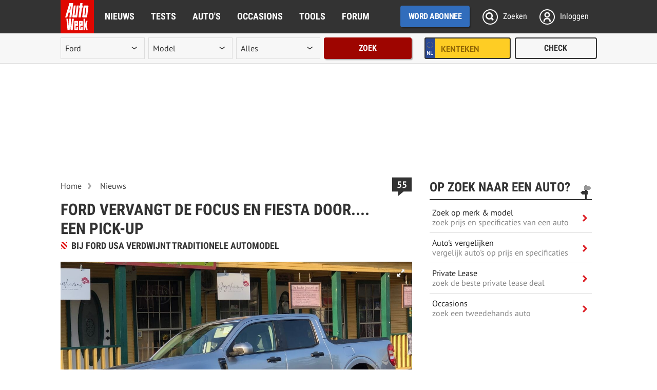

--- FILE ---
content_type: text/html; charset=UTF-8
request_url: https://www.autoweek.nl/autonieuws/artikel/ford-vervangt-de-focus-en-fiesta-door-een-pick-up/
body_size: 51633
content:
<!DOCTYPE html>
<html lang="nl">
<head>
<meta charset="utf-8"/>
<meta http-equiv="X-UA-Compatible" content="IE=edge; chrome=1"/><script type="text/javascript">(window.NREUM||(NREUM={})).init={privacy:{cookies_enabled:true},ajax:{deny_list:["bam.eu01.nr-data.net"]},feature_flags:["soft_nav"],distributed_tracing:{enabled:true}};(window.NREUM||(NREUM={})).loader_config={agentID:"538739847",accountID:"3693237",trustKey:"3693237",xpid:"VwAOUlRQDxAEXFNXAwEBXlM=",licenseKey:"NRJS-b46d19a11e67bc16737",applicationID:"482540687",browserID:"538739847"};;/*! For license information please see nr-loader-spa-1.308.0.min.js.LICENSE.txt */
(()=>{var e,t,r={384:(e,t,r)=>{"use strict";r.d(t,{NT:()=>a,US:()=>u,Zm:()=>o,bQ:()=>d,dV:()=>c,pV:()=>l});var n=r(6154),i=r(1863),s=r(1910);const a={beacon:"bam.nr-data.net",errorBeacon:"bam.nr-data.net"};function o(){return n.gm.NREUM||(n.gm.NREUM={}),void 0===n.gm.newrelic&&(n.gm.newrelic=n.gm.NREUM),n.gm.NREUM}function c(){let e=o();return e.o||(e.o={ST:n.gm.setTimeout,SI:n.gm.setImmediate||n.gm.setInterval,CT:n.gm.clearTimeout,XHR:n.gm.XMLHttpRequest,REQ:n.gm.Request,EV:n.gm.Event,PR:n.gm.Promise,MO:n.gm.MutationObserver,FETCH:n.gm.fetch,WS:n.gm.WebSocket},(0,s.i)(...Object.values(e.o))),e}function d(e,t){let r=o();r.initializedAgents??={},t.initializedAt={ms:(0,i.t)(),date:new Date},r.initializedAgents[e]=t}function u(e,t){o()[e]=t}function l(){return function(){let e=o();const t=e.info||{};e.info={beacon:a.beacon,errorBeacon:a.errorBeacon,...t}}(),function(){let e=o();const t=e.init||{};e.init={...t}}(),c(),function(){let e=o();const t=e.loader_config||{};e.loader_config={...t}}(),o()}},782:(e,t,r)=>{"use strict";r.d(t,{T:()=>n});const n=r(860).K7.pageViewTiming},860:(e,t,r)=>{"use strict";r.d(t,{$J:()=>u,K7:()=>c,P3:()=>d,XX:()=>i,Yy:()=>o,df:()=>s,qY:()=>n,v4:()=>a});const n="events",i="jserrors",s="browser/blobs",a="rum",o="browser/logs",c={ajax:"ajax",genericEvents:"generic_events",jserrors:i,logging:"logging",metrics:"metrics",pageAction:"page_action",pageViewEvent:"page_view_event",pageViewTiming:"page_view_timing",sessionReplay:"session_replay",sessionTrace:"session_trace",softNav:"soft_navigations",spa:"spa"},d={[c.pageViewEvent]:1,[c.pageViewTiming]:2,[c.metrics]:3,[c.jserrors]:4,[c.spa]:5,[c.ajax]:6,[c.sessionTrace]:7,[c.softNav]:8,[c.sessionReplay]:9,[c.logging]:10,[c.genericEvents]:11},u={[c.pageViewEvent]:a,[c.pageViewTiming]:n,[c.ajax]:n,[c.spa]:n,[c.softNav]:n,[c.metrics]:i,[c.jserrors]:i,[c.sessionTrace]:s,[c.sessionReplay]:s,[c.logging]:o,[c.genericEvents]:"ins"}},944:(e,t,r)=>{"use strict";r.d(t,{R:()=>i});var n=r(3241);function i(e,t){"function"==typeof console.debug&&(console.debug("New Relic Warning: https://github.com/newrelic/newrelic-browser-agent/blob/main/docs/warning-codes.md#".concat(e),t),(0,n.W)({agentIdentifier:null,drained:null,type:"data",name:"warn",feature:"warn",data:{code:e,secondary:t}}))}},993:(e,t,r)=>{"use strict";r.d(t,{A$:()=>s,ET:()=>a,TZ:()=>o,p_:()=>i});var n=r(860);const i={ERROR:"ERROR",WARN:"WARN",INFO:"INFO",DEBUG:"DEBUG",TRACE:"TRACE"},s={OFF:0,ERROR:1,WARN:2,INFO:3,DEBUG:4,TRACE:5},a="log",o=n.K7.logging},1541:(e,t,r)=>{"use strict";r.d(t,{U:()=>i,f:()=>n});const n={MFE:"MFE",BA:"BA"};function i(e,t){if(2!==t?.harvestEndpointVersion)return{};const r=t.agentRef.runtime.appMetadata.agents[0].entityGuid;return e?{"source.id":e.id,"source.name":e.name,"source.type":e.type,"parent.id":e.parent?.id||r,"parent.type":e.parent?.type||n.BA}:{"entity.guid":r,appId:t.agentRef.info.applicationID}}},1687:(e,t,r)=>{"use strict";r.d(t,{Ak:()=>d,Ze:()=>h,x3:()=>u});var n=r(3241),i=r(7836),s=r(3606),a=r(860),o=r(2646);const c={};function d(e,t){const r={staged:!1,priority:a.P3[t]||0};l(e),c[e].get(t)||c[e].set(t,r)}function u(e,t){e&&c[e]&&(c[e].get(t)&&c[e].delete(t),p(e,t,!1),c[e].size&&f(e))}function l(e){if(!e)throw new Error("agentIdentifier required");c[e]||(c[e]=new Map)}function h(e="",t="feature",r=!1){if(l(e),!e||!c[e].get(t)||r)return p(e,t);c[e].get(t).staged=!0,f(e)}function f(e){const t=Array.from(c[e]);t.every(([e,t])=>t.staged)&&(t.sort((e,t)=>e[1].priority-t[1].priority),t.forEach(([t])=>{c[e].delete(t),p(e,t)}))}function p(e,t,r=!0){const a=e?i.ee.get(e):i.ee,c=s.i.handlers;if(!a.aborted&&a.backlog&&c){if((0,n.W)({agentIdentifier:e,type:"lifecycle",name:"drain",feature:t}),r){const e=a.backlog[t],r=c[t];if(r){for(let t=0;e&&t<e.length;++t)g(e[t],r);Object.entries(r).forEach(([e,t])=>{Object.values(t||{}).forEach(t=>{t[0]?.on&&t[0]?.context()instanceof o.y&&t[0].on(e,t[1])})})}}a.isolatedBacklog||delete c[t],a.backlog[t]=null,a.emit("drain-"+t,[])}}function g(e,t){var r=e[1];Object.values(t[r]||{}).forEach(t=>{var r=e[0];if(t[0]===r){var n=t[1],i=e[3],s=e[2];n.apply(i,s)}})}},1738:(e,t,r)=>{"use strict";r.d(t,{U:()=>f,Y:()=>h});var n=r(3241),i=r(9908),s=r(1863),a=r(944),o=r(5701),c=r(3969),d=r(8362),u=r(860),l=r(4261);function h(e,t,r,s){const h=s||r;!h||h[e]&&h[e]!==d.d.prototype[e]||(h[e]=function(){(0,i.p)(c.xV,["API/"+e+"/called"],void 0,u.K7.metrics,r.ee),(0,n.W)({agentIdentifier:r.agentIdentifier,drained:!!o.B?.[r.agentIdentifier],type:"data",name:"api",feature:l.Pl+e,data:{}});try{return t.apply(this,arguments)}catch(e){(0,a.R)(23,e)}})}function f(e,t,r,n,a){const o=e.info;null===r?delete o.jsAttributes[t]:o.jsAttributes[t]=r,(a||null===r)&&(0,i.p)(l.Pl+n,[(0,s.t)(),t,r],void 0,"session",e.ee)}},1741:(e,t,r)=>{"use strict";r.d(t,{W:()=>s});var n=r(944),i=r(4261);class s{#e(e,...t){if(this[e]!==s.prototype[e])return this[e](...t);(0,n.R)(35,e)}addPageAction(e,t){return this.#e(i.hG,e,t)}register(e){return this.#e(i.eY,e)}recordCustomEvent(e,t){return this.#e(i.fF,e,t)}setPageViewName(e,t){return this.#e(i.Fw,e,t)}setCustomAttribute(e,t,r){return this.#e(i.cD,e,t,r)}noticeError(e,t){return this.#e(i.o5,e,t)}setUserId(e,t=!1){return this.#e(i.Dl,e,t)}setApplicationVersion(e){return this.#e(i.nb,e)}setErrorHandler(e){return this.#e(i.bt,e)}addRelease(e,t){return this.#e(i.k6,e,t)}log(e,t){return this.#e(i.$9,e,t)}start(){return this.#e(i.d3)}finished(e){return this.#e(i.BL,e)}recordReplay(){return this.#e(i.CH)}pauseReplay(){return this.#e(i.Tb)}addToTrace(e){return this.#e(i.U2,e)}setCurrentRouteName(e){return this.#e(i.PA,e)}interaction(e){return this.#e(i.dT,e)}wrapLogger(e,t,r){return this.#e(i.Wb,e,t,r)}measure(e,t){return this.#e(i.V1,e,t)}consent(e){return this.#e(i.Pv,e)}}},1863:(e,t,r)=>{"use strict";function n(){return Math.floor(performance.now())}r.d(t,{t:()=>n})},1910:(e,t,r)=>{"use strict";r.d(t,{i:()=>s});var n=r(944);const i=new Map;function s(...e){return e.every(e=>{if(i.has(e))return i.get(e);const t="function"==typeof e?e.toString():"",r=t.includes("[native code]"),s=t.includes("nrWrapper");return r||s||(0,n.R)(64,e?.name||t),i.set(e,r),r})}},2555:(e,t,r)=>{"use strict";r.d(t,{D:()=>o,f:()=>a});var n=r(384),i=r(8122);const s={beacon:n.NT.beacon,errorBeacon:n.NT.errorBeacon,licenseKey:void 0,applicationID:void 0,sa:void 0,queueTime:void 0,applicationTime:void 0,ttGuid:void 0,user:void 0,account:void 0,product:void 0,extra:void 0,jsAttributes:{},userAttributes:void 0,atts:void 0,transactionName:void 0,tNamePlain:void 0};function a(e){try{return!!e.licenseKey&&!!e.errorBeacon&&!!e.applicationID}catch(e){return!1}}const o=e=>(0,i.a)(e,s)},2614:(e,t,r)=>{"use strict";r.d(t,{BB:()=>a,H3:()=>n,g:()=>d,iL:()=>c,tS:()=>o,uh:()=>i,wk:()=>s});const n="NRBA",i="SESSION",s=144e5,a=18e5,o={STARTED:"session-started",PAUSE:"session-pause",RESET:"session-reset",RESUME:"session-resume",UPDATE:"session-update"},c={SAME_TAB:"same-tab",CROSS_TAB:"cross-tab"},d={OFF:0,FULL:1,ERROR:2}},2646:(e,t,r)=>{"use strict";r.d(t,{y:()=>n});class n{constructor(e){this.contextId=e}}},2843:(e,t,r)=>{"use strict";r.d(t,{G:()=>s,u:()=>i});var n=r(3878);function i(e,t=!1,r,i){(0,n.DD)("visibilitychange",function(){if(t)return void("hidden"===document.visibilityState&&e());e(document.visibilityState)},r,i)}function s(e,t,r){(0,n.sp)("pagehide",e,t,r)}},3241:(e,t,r)=>{"use strict";r.d(t,{W:()=>s});var n=r(6154);const i="newrelic";function s(e={}){try{n.gm.dispatchEvent(new CustomEvent(i,{detail:e}))}catch(e){}}},3304:(e,t,r)=>{"use strict";r.d(t,{A:()=>s});var n=r(7836);const i=()=>{const e=new WeakSet;return(t,r)=>{if("object"==typeof r&&null!==r){if(e.has(r))return;e.add(r)}return r}};function s(e){try{return JSON.stringify(e,i())??""}catch(e){try{n.ee.emit("internal-error",[e])}catch(e){}return""}}},3333:(e,t,r)=>{"use strict";r.d(t,{$v:()=>u,TZ:()=>n,Xh:()=>c,Zp:()=>i,kd:()=>d,mq:()=>o,nf:()=>a,qN:()=>s});const n=r(860).K7.genericEvents,i=["auxclick","click","copy","keydown","paste","scrollend"],s=["focus","blur"],a=4,o=1e3,c=2e3,d=["PageAction","UserAction","BrowserPerformance"],u={RESOURCES:"experimental.resources",REGISTER:"register"}},3434:(e,t,r)=>{"use strict";r.d(t,{Jt:()=>s,YM:()=>d});var n=r(7836),i=r(5607);const s="nr@original:".concat(i.W),a=50;var o=Object.prototype.hasOwnProperty,c=!1;function d(e,t){return e||(e=n.ee),r.inPlace=function(e,t,n,i,s){n||(n="");const a="-"===n.charAt(0);for(let o=0;o<t.length;o++){const c=t[o],d=e[c];l(d)||(e[c]=r(d,a?c+n:n,i,c,s))}},r.flag=s,r;function r(t,r,n,c,d){return l(t)?t:(r||(r=""),nrWrapper[s]=t,function(e,t,r){if(Object.defineProperty&&Object.keys)try{return Object.keys(e).forEach(function(r){Object.defineProperty(t,r,{get:function(){return e[r]},set:function(t){return e[r]=t,t}})}),t}catch(e){u([e],r)}for(var n in e)o.call(e,n)&&(t[n]=e[n])}(t,nrWrapper,e),nrWrapper);function nrWrapper(){var s,o,l,h;let f;try{o=this,s=[...arguments],l="function"==typeof n?n(s,o):n||{}}catch(t){u([t,"",[s,o,c],l],e)}i(r+"start",[s,o,c],l,d);const p=performance.now();let g;try{return h=t.apply(o,s),g=performance.now(),h}catch(e){throw g=performance.now(),i(r+"err",[s,o,e],l,d),f=e,f}finally{const e=g-p,t={start:p,end:g,duration:e,isLongTask:e>=a,methodName:c,thrownError:f};t.isLongTask&&i("long-task",[t,o],l,d),i(r+"end",[s,o,h],l,d)}}}function i(r,n,i,s){if(!c||t){var a=c;c=!0;try{e.emit(r,n,i,t,s)}catch(t){u([t,r,n,i],e)}c=a}}}function u(e,t){t||(t=n.ee);try{t.emit("internal-error",e)}catch(e){}}function l(e){return!(e&&"function"==typeof e&&e.apply&&!e[s])}},3606:(e,t,r)=>{"use strict";r.d(t,{i:()=>s});var n=r(9908);s.on=a;var i=s.handlers={};function s(e,t,r,s){a(s||n.d,i,e,t,r)}function a(e,t,r,i,s){s||(s="feature"),e||(e=n.d);var a=t[s]=t[s]||{};(a[r]=a[r]||[]).push([e,i])}},3738:(e,t,r)=>{"use strict";r.d(t,{He:()=>i,Kp:()=>o,Lc:()=>d,Rz:()=>u,TZ:()=>n,bD:()=>s,d3:()=>a,jx:()=>l,sl:()=>h,uP:()=>c});const n=r(860).K7.sessionTrace,i="bstResource",s="resource",a="-start",o="-end",c="fn"+a,d="fn"+o,u="pushState",l=1e3,h=3e4},3785:(e,t,r)=>{"use strict";r.d(t,{R:()=>c,b:()=>d});var n=r(9908),i=r(1863),s=r(860),a=r(3969),o=r(993);function c(e,t,r={},c=o.p_.INFO,d=!0,u,l=(0,i.t)()){(0,n.p)(a.xV,["API/logging/".concat(c.toLowerCase(),"/called")],void 0,s.K7.metrics,e),(0,n.p)(o.ET,[l,t,r,c,d,u],void 0,s.K7.logging,e)}function d(e){return"string"==typeof e&&Object.values(o.p_).some(t=>t===e.toUpperCase().trim())}},3878:(e,t,r)=>{"use strict";function n(e,t){return{capture:e,passive:!1,signal:t}}function i(e,t,r=!1,i){window.addEventListener(e,t,n(r,i))}function s(e,t,r=!1,i){document.addEventListener(e,t,n(r,i))}r.d(t,{DD:()=>s,jT:()=>n,sp:()=>i})},3962:(e,t,r)=>{"use strict";r.d(t,{AM:()=>a,O2:()=>l,OV:()=>s,Qu:()=>h,TZ:()=>c,ih:()=>f,pP:()=>o,t1:()=>u,tC:()=>i,wD:()=>d});var n=r(860);const i=["click","keydown","submit"],s="popstate",a="api",o="initialPageLoad",c=n.K7.softNav,d=5e3,u=500,l={INITIAL_PAGE_LOAD:"",ROUTE_CHANGE:1,UNSPECIFIED:2},h={INTERACTION:1,AJAX:2,CUSTOM_END:3,CUSTOM_TRACER:4},f={IP:"in progress",PF:"pending finish",FIN:"finished",CAN:"cancelled"}},3969:(e,t,r)=>{"use strict";r.d(t,{TZ:()=>n,XG:()=>o,rs:()=>i,xV:()=>a,z_:()=>s});const n=r(860).K7.metrics,i="sm",s="cm",a="storeSupportabilityMetrics",o="storeEventMetrics"},4234:(e,t,r)=>{"use strict";r.d(t,{W:()=>s});var n=r(7836),i=r(1687);class s{constructor(e,t){this.agentIdentifier=e,this.ee=n.ee.get(e),this.featureName=t,this.blocked=!1}deregisterDrain(){(0,i.x3)(this.agentIdentifier,this.featureName)}}},4261:(e,t,r)=>{"use strict";r.d(t,{$9:()=>u,BL:()=>c,CH:()=>p,Dl:()=>R,Fw:()=>w,PA:()=>v,Pl:()=>n,Pv:()=>A,Tb:()=>h,U2:()=>a,V1:()=>E,Wb:()=>T,bt:()=>y,cD:()=>b,d3:()=>x,dT:()=>d,eY:()=>g,fF:()=>f,hG:()=>s,hw:()=>i,k6:()=>o,nb:()=>m,o5:()=>l});const n="api-",i=n+"ixn-",s="addPageAction",a="addToTrace",o="addRelease",c="finished",d="interaction",u="log",l="noticeError",h="pauseReplay",f="recordCustomEvent",p="recordReplay",g="register",m="setApplicationVersion",v="setCurrentRouteName",b="setCustomAttribute",y="setErrorHandler",w="setPageViewName",R="setUserId",x="start",T="wrapLogger",E="measure",A="consent"},5205:(e,t,r)=>{"use strict";r.d(t,{j:()=>S});var n=r(384),i=r(1741);var s=r(2555),a=r(3333);const o=e=>{if(!e||"string"!=typeof e)return!1;try{document.createDocumentFragment().querySelector(e)}catch{return!1}return!0};var c=r(2614),d=r(944),u=r(8122);const l="[data-nr-mask]",h=e=>(0,u.a)(e,(()=>{const e={feature_flags:[],experimental:{allow_registered_children:!1,resources:!1},mask_selector:"*",block_selector:"[data-nr-block]",mask_input_options:{color:!1,date:!1,"datetime-local":!1,email:!1,month:!1,number:!1,range:!1,search:!1,tel:!1,text:!1,time:!1,url:!1,week:!1,textarea:!1,select:!1,password:!0}};return{ajax:{deny_list:void 0,block_internal:!0,enabled:!0,autoStart:!0},api:{get allow_registered_children(){return e.feature_flags.includes(a.$v.REGISTER)||e.experimental.allow_registered_children},set allow_registered_children(t){e.experimental.allow_registered_children=t},duplicate_registered_data:!1},browser_consent_mode:{enabled:!1},distributed_tracing:{enabled:void 0,exclude_newrelic_header:void 0,cors_use_newrelic_header:void 0,cors_use_tracecontext_headers:void 0,allowed_origins:void 0},get feature_flags(){return e.feature_flags},set feature_flags(t){e.feature_flags=t},generic_events:{enabled:!0,autoStart:!0},harvest:{interval:30},jserrors:{enabled:!0,autoStart:!0},logging:{enabled:!0,autoStart:!0},metrics:{enabled:!0,autoStart:!0},obfuscate:void 0,page_action:{enabled:!0},page_view_event:{enabled:!0,autoStart:!0},page_view_timing:{enabled:!0,autoStart:!0},performance:{capture_marks:!1,capture_measures:!1,capture_detail:!0,resources:{get enabled(){return e.feature_flags.includes(a.$v.RESOURCES)||e.experimental.resources},set enabled(t){e.experimental.resources=t},asset_types:[],first_party_domains:[],ignore_newrelic:!0}},privacy:{cookies_enabled:!0},proxy:{assets:void 0,beacon:void 0},session:{expiresMs:c.wk,inactiveMs:c.BB},session_replay:{autoStart:!0,enabled:!1,preload:!1,sampling_rate:10,error_sampling_rate:100,collect_fonts:!1,inline_images:!1,fix_stylesheets:!0,mask_all_inputs:!0,get mask_text_selector(){return e.mask_selector},set mask_text_selector(t){o(t)?e.mask_selector="".concat(t,",").concat(l):""===t||null===t?e.mask_selector=l:(0,d.R)(5,t)},get block_class(){return"nr-block"},get ignore_class(){return"nr-ignore"},get mask_text_class(){return"nr-mask"},get block_selector(){return e.block_selector},set block_selector(t){o(t)?e.block_selector+=",".concat(t):""!==t&&(0,d.R)(6,t)},get mask_input_options(){return e.mask_input_options},set mask_input_options(t){t&&"object"==typeof t?e.mask_input_options={...t,password:!0}:(0,d.R)(7,t)}},session_trace:{enabled:!0,autoStart:!0},soft_navigations:{enabled:!0,autoStart:!0},spa:{enabled:!0,autoStart:!0},ssl:void 0,user_actions:{enabled:!0,elementAttributes:["id","className","tagName","type"]}}})());var f=r(6154),p=r(9324);let g=0;const m={buildEnv:p.F3,distMethod:p.Xs,version:p.xv,originTime:f.WN},v={consented:!1},b={appMetadata:{},get consented(){return this.session?.state?.consent||v.consented},set consented(e){v.consented=e},customTransaction:void 0,denyList:void 0,disabled:!1,harvester:void 0,isolatedBacklog:!1,isRecording:!1,loaderType:void 0,maxBytes:3e4,obfuscator:void 0,onerror:void 0,ptid:void 0,releaseIds:{},session:void 0,timeKeeper:void 0,registeredEntities:[],jsAttributesMetadata:{bytes:0},get harvestCount(){return++g}},y=e=>{const t=(0,u.a)(e,b),r=Object.keys(m).reduce((e,t)=>(e[t]={value:m[t],writable:!1,configurable:!0,enumerable:!0},e),{});return Object.defineProperties(t,r)};var w=r(5701);const R=e=>{const t=e.startsWith("http");e+="/",r.p=t?e:"https://"+e};var x=r(7836),T=r(3241);const E={accountID:void 0,trustKey:void 0,agentID:void 0,licenseKey:void 0,applicationID:void 0,xpid:void 0},A=e=>(0,u.a)(e,E),_=new Set;function S(e,t={},r,a){let{init:o,info:c,loader_config:d,runtime:u={},exposed:l=!0}=t;if(!c){const e=(0,n.pV)();o=e.init,c=e.info,d=e.loader_config}e.init=h(o||{}),e.loader_config=A(d||{}),c.jsAttributes??={},f.bv&&(c.jsAttributes.isWorker=!0),e.info=(0,s.D)(c);const p=e.init,g=[c.beacon,c.errorBeacon];_.has(e.agentIdentifier)||(p.proxy.assets&&(R(p.proxy.assets),g.push(p.proxy.assets)),p.proxy.beacon&&g.push(p.proxy.beacon),e.beacons=[...g],function(e){const t=(0,n.pV)();Object.getOwnPropertyNames(i.W.prototype).forEach(r=>{const n=i.W.prototype[r];if("function"!=typeof n||"constructor"===n)return;let s=t[r];e[r]&&!1!==e.exposed&&"micro-agent"!==e.runtime?.loaderType&&(t[r]=(...t)=>{const n=e[r](...t);return s?s(...t):n})})}(e),(0,n.US)("activatedFeatures",w.B)),u.denyList=[...p.ajax.deny_list||[],...p.ajax.block_internal?g:[]],u.ptid=e.agentIdentifier,u.loaderType=r,e.runtime=y(u),_.has(e.agentIdentifier)||(e.ee=x.ee.get(e.agentIdentifier),e.exposed=l,(0,T.W)({agentIdentifier:e.agentIdentifier,drained:!!w.B?.[e.agentIdentifier],type:"lifecycle",name:"initialize",feature:void 0,data:e.config})),_.add(e.agentIdentifier)}},5270:(e,t,r)=>{"use strict";r.d(t,{Aw:()=>a,SR:()=>s,rF:()=>o});var n=r(384),i=r(7767);function s(e){return!!(0,n.dV)().o.MO&&(0,i.V)(e)&&!0===e?.session_trace.enabled}function a(e){return!0===e?.session_replay.preload&&s(e)}function o(e,t){try{if("string"==typeof t?.type){if("password"===t.type.toLowerCase())return"*".repeat(e?.length||0);if(void 0!==t?.dataset?.nrUnmask||t?.classList?.contains("nr-unmask"))return e}}catch(e){}return"string"==typeof e?e.replace(/[\S]/g,"*"):"*".repeat(e?.length||0)}},5289:(e,t,r)=>{"use strict";r.d(t,{GG:()=>a,Qr:()=>c,sB:()=>o});var n=r(3878),i=r(6389);function s(){return"undefined"==typeof document||"complete"===document.readyState}function a(e,t){if(s())return e();const r=(0,i.J)(e),a=setInterval(()=>{s()&&(clearInterval(a),r())},500);(0,n.sp)("load",r,t)}function o(e){if(s())return e();(0,n.DD)("DOMContentLoaded",e)}function c(e){if(s())return e();(0,n.sp)("popstate",e)}},5607:(e,t,r)=>{"use strict";r.d(t,{W:()=>n});const n=(0,r(9566).bz)()},5701:(e,t,r)=>{"use strict";r.d(t,{B:()=>s,t:()=>a});var n=r(3241);const i=new Set,s={};function a(e,t){const r=t.agentIdentifier;s[r]??={},e&&"object"==typeof e&&(i.has(r)||(t.ee.emit("rumresp",[e]),s[r]=e,i.add(r),(0,n.W)({agentIdentifier:r,loaded:!0,drained:!0,type:"lifecycle",name:"load",feature:void 0,data:e})))}},6154:(e,t,r)=>{"use strict";r.d(t,{OF:()=>d,RI:()=>i,WN:()=>h,bv:()=>s,eN:()=>f,gm:()=>a,lR:()=>l,m:()=>c,mw:()=>o,sb:()=>u});var n=r(1863);const i="undefined"!=typeof window&&!!window.document,s="undefined"!=typeof WorkerGlobalScope&&("undefined"!=typeof self&&self instanceof WorkerGlobalScope&&self.navigator instanceof WorkerNavigator||"undefined"!=typeof globalThis&&globalThis instanceof WorkerGlobalScope&&globalThis.navigator instanceof WorkerNavigator),a=i?window:"undefined"!=typeof WorkerGlobalScope&&("undefined"!=typeof self&&self instanceof WorkerGlobalScope&&self||"undefined"!=typeof globalThis&&globalThis instanceof WorkerGlobalScope&&globalThis),o=Boolean("hidden"===a?.document?.visibilityState),c=""+a?.location,d=/iPad|iPhone|iPod/.test(a.navigator?.userAgent),u=d&&"undefined"==typeof SharedWorker,l=(()=>{const e=a.navigator?.userAgent?.match(/Firefox[/\s](\d+\.\d+)/);return Array.isArray(e)&&e.length>=2?+e[1]:0})(),h=Date.now()-(0,n.t)(),f=()=>"undefined"!=typeof PerformanceNavigationTiming&&a?.performance?.getEntriesByType("navigation")?.[0]?.responseStart},6344:(e,t,r)=>{"use strict";r.d(t,{BB:()=>u,Qb:()=>l,TZ:()=>i,Ug:()=>a,Vh:()=>s,_s:()=>o,bc:()=>d,yP:()=>c});var n=r(2614);const i=r(860).K7.sessionReplay,s="errorDuringReplay",a=.12,o={DomContentLoaded:0,Load:1,FullSnapshot:2,IncrementalSnapshot:3,Meta:4,Custom:5},c={[n.g.ERROR]:15e3,[n.g.FULL]:3e5,[n.g.OFF]:0},d={RESET:{message:"Session was reset",sm:"Reset"},IMPORT:{message:"Recorder failed to import",sm:"Import"},TOO_MANY:{message:"429: Too Many Requests",sm:"Too-Many"},TOO_BIG:{message:"Payload was too large",sm:"Too-Big"},CROSS_TAB:{message:"Session Entity was set to OFF on another tab",sm:"Cross-Tab"},ENTITLEMENTS:{message:"Session Replay is not allowed and will not be started",sm:"Entitlement"}},u=5e3,l={API:"api",RESUME:"resume",SWITCH_TO_FULL:"switchToFull",INITIALIZE:"initialize",PRELOAD:"preload"}},6389:(e,t,r)=>{"use strict";function n(e,t=500,r={}){const n=r?.leading||!1;let i;return(...r)=>{n&&void 0===i&&(e.apply(this,r),i=setTimeout(()=>{i=clearTimeout(i)},t)),n||(clearTimeout(i),i=setTimeout(()=>{e.apply(this,r)},t))}}function i(e){let t=!1;return(...r)=>{t||(t=!0,e.apply(this,r))}}r.d(t,{J:()=>i,s:()=>n})},6630:(e,t,r)=>{"use strict";r.d(t,{T:()=>n});const n=r(860).K7.pageViewEvent},6774:(e,t,r)=>{"use strict";r.d(t,{T:()=>n});const n=r(860).K7.jserrors},7295:(e,t,r)=>{"use strict";r.d(t,{Xv:()=>a,gX:()=>i,iW:()=>s});var n=[];function i(e){if(!e||s(e))return!1;if(0===n.length)return!0;if("*"===n[0].hostname)return!1;for(var t=0;t<n.length;t++){var r=n[t];if(r.hostname.test(e.hostname)&&r.pathname.test(e.pathname))return!1}return!0}function s(e){return void 0===e.hostname}function a(e){if(n=[],e&&e.length)for(var t=0;t<e.length;t++){let r=e[t];if(!r)continue;if("*"===r)return void(n=[{hostname:"*"}]);0===r.indexOf("http://")?r=r.substring(7):0===r.indexOf("https://")&&(r=r.substring(8));const i=r.indexOf("/");let s,a;i>0?(s=r.substring(0,i),a=r.substring(i)):(s=r,a="*");let[c]=s.split(":");n.push({hostname:o(c),pathname:o(a,!0)})}}function o(e,t=!1){const r=e.replace(/[.+?^${}()|[\]\\]/g,e=>"\\"+e).replace(/\*/g,".*?");return new RegExp((t?"^":"")+r+"$")}},7485:(e,t,r)=>{"use strict";r.d(t,{D:()=>i});var n=r(6154);function i(e){if(0===(e||"").indexOf("data:"))return{protocol:"data"};try{const t=new URL(e,location.href),r={port:t.port,hostname:t.hostname,pathname:t.pathname,search:t.search,protocol:t.protocol.slice(0,t.protocol.indexOf(":")),sameOrigin:t.protocol===n.gm?.location?.protocol&&t.host===n.gm?.location?.host};return r.port&&""!==r.port||("http:"===t.protocol&&(r.port="80"),"https:"===t.protocol&&(r.port="443")),r.pathname&&""!==r.pathname?r.pathname.startsWith("/")||(r.pathname="/".concat(r.pathname)):r.pathname="/",r}catch(e){return{}}}},7699:(e,t,r)=>{"use strict";r.d(t,{It:()=>s,KC:()=>o,No:()=>i,qh:()=>a});var n=r(860);const i=16e3,s=1e6,a="SESSION_ERROR",o={[n.K7.logging]:!0,[n.K7.genericEvents]:!1,[n.K7.jserrors]:!1,[n.K7.ajax]:!1}},7767:(e,t,r)=>{"use strict";r.d(t,{V:()=>i});var n=r(6154);const i=e=>n.RI&&!0===e?.privacy.cookies_enabled},7836:(e,t,r)=>{"use strict";r.d(t,{P:()=>o,ee:()=>c});var n=r(384),i=r(8990),s=r(2646),a=r(5607);const o="nr@context:".concat(a.W),c=function e(t,r){var n={},a={},u={},l=!1;try{l=16===r.length&&d.initializedAgents?.[r]?.runtime.isolatedBacklog}catch(e){}var h={on:p,addEventListener:p,removeEventListener:function(e,t){var r=n[e];if(!r)return;for(var i=0;i<r.length;i++)r[i]===t&&r.splice(i,1)},emit:function(e,r,n,i,s){!1!==s&&(s=!0);if(c.aborted&&!i)return;t&&s&&t.emit(e,r,n);var o=f(n);g(e).forEach(e=>{e.apply(o,r)});var d=v()[a[e]];d&&d.push([h,e,r,o]);return o},get:m,listeners:g,context:f,buffer:function(e,t){const r=v();if(t=t||"feature",h.aborted)return;Object.entries(e||{}).forEach(([e,n])=>{a[n]=t,t in r||(r[t]=[])})},abort:function(){h._aborted=!0,Object.keys(h.backlog).forEach(e=>{delete h.backlog[e]})},isBuffering:function(e){return!!v()[a[e]]},debugId:r,backlog:l?{}:t&&"object"==typeof t.backlog?t.backlog:{},isolatedBacklog:l};return Object.defineProperty(h,"aborted",{get:()=>{let e=h._aborted||!1;return e||(t&&(e=t.aborted),e)}}),h;function f(e){return e&&e instanceof s.y?e:e?(0,i.I)(e,o,()=>new s.y(o)):new s.y(o)}function p(e,t){n[e]=g(e).concat(t)}function g(e){return n[e]||[]}function m(t){return u[t]=u[t]||e(h,t)}function v(){return h.backlog}}(void 0,"globalEE"),d=(0,n.Zm)();d.ee||(d.ee=c)},8122:(e,t,r)=>{"use strict";r.d(t,{a:()=>i});var n=r(944);function i(e,t){try{if(!e||"object"!=typeof e)return(0,n.R)(3);if(!t||"object"!=typeof t)return(0,n.R)(4);const r=Object.create(Object.getPrototypeOf(t),Object.getOwnPropertyDescriptors(t)),s=0===Object.keys(r).length?e:r;for(let a in s)if(void 0!==e[a])try{if(null===e[a]){r[a]=null;continue}Array.isArray(e[a])&&Array.isArray(t[a])?r[a]=Array.from(new Set([...e[a],...t[a]])):"object"==typeof e[a]&&"object"==typeof t[a]?r[a]=i(e[a],t[a]):r[a]=e[a]}catch(e){r[a]||(0,n.R)(1,e)}return r}catch(e){(0,n.R)(2,e)}}},8139:(e,t,r)=>{"use strict";r.d(t,{u:()=>h});var n=r(7836),i=r(3434),s=r(8990),a=r(6154);const o={},c=a.gm.XMLHttpRequest,d="addEventListener",u="removeEventListener",l="nr@wrapped:".concat(n.P);function h(e){var t=function(e){return(e||n.ee).get("events")}(e);if(o[t.debugId]++)return t;o[t.debugId]=1;var r=(0,i.YM)(t,!0);function h(e){r.inPlace(e,[d,u],"-",p)}function p(e,t){return e[1]}return"getPrototypeOf"in Object&&(a.RI&&f(document,h),c&&f(c.prototype,h),f(a.gm,h)),t.on(d+"-start",function(e,t){var n=e[1];if(null!==n&&("function"==typeof n||"object"==typeof n)&&"newrelic"!==e[0]){var i=(0,s.I)(n,l,function(){var e={object:function(){if("function"!=typeof n.handleEvent)return;return n.handleEvent.apply(n,arguments)},function:n}[typeof n];return e?r(e,"fn-",null,e.name||"anonymous"):n});this.wrapped=e[1]=i}}),t.on(u+"-start",function(e){e[1]=this.wrapped||e[1]}),t}function f(e,t,...r){let n=e;for(;"object"==typeof n&&!Object.prototype.hasOwnProperty.call(n,d);)n=Object.getPrototypeOf(n);n&&t(n,...r)}},8362:(e,t,r)=>{"use strict";r.d(t,{d:()=>s});var n=r(9566),i=r(1741);class s extends i.W{agentIdentifier=(0,n.LA)(16)}},8374:(e,t,r)=>{r.nc=(()=>{try{return document?.currentScript?.nonce}catch(e){}return""})()},8990:(e,t,r)=>{"use strict";r.d(t,{I:()=>i});var n=Object.prototype.hasOwnProperty;function i(e,t,r){if(n.call(e,t))return e[t];var i=r();if(Object.defineProperty&&Object.keys)try{return Object.defineProperty(e,t,{value:i,writable:!0,enumerable:!1}),i}catch(e){}return e[t]=i,i}},9119:(e,t,r)=>{"use strict";r.d(t,{L:()=>s});var n=/([^?#]*)[^#]*(#[^?]*|$).*/,i=/([^?#]*)().*/;function s(e,t){return e?e.replace(t?n:i,"$1$2"):e}},9300:(e,t,r)=>{"use strict";r.d(t,{T:()=>n});const n=r(860).K7.ajax},9324:(e,t,r)=>{"use strict";r.d(t,{AJ:()=>a,F3:()=>i,Xs:()=>s,Yq:()=>o,xv:()=>n});const n="1.308.0",i="PROD",s="CDN",a="@newrelic/rrweb",o="1.0.1"},9566:(e,t,r)=>{"use strict";r.d(t,{LA:()=>o,ZF:()=>c,bz:()=>a,el:()=>d});var n=r(6154);const i="xxxxxxxx-xxxx-4xxx-yxxx-xxxxxxxxxxxx";function s(e,t){return e?15&e[t]:16*Math.random()|0}function a(){const e=n.gm?.crypto||n.gm?.msCrypto;let t,r=0;return e&&e.getRandomValues&&(t=e.getRandomValues(new Uint8Array(30))),i.split("").map(e=>"x"===e?s(t,r++).toString(16):"y"===e?(3&s()|8).toString(16):e).join("")}function o(e){const t=n.gm?.crypto||n.gm?.msCrypto;let r,i=0;t&&t.getRandomValues&&(r=t.getRandomValues(new Uint8Array(e)));const a=[];for(var o=0;o<e;o++)a.push(s(r,i++).toString(16));return a.join("")}function c(){return o(16)}function d(){return o(32)}},9908:(e,t,r)=>{"use strict";r.d(t,{d:()=>n,p:()=>i});var n=r(7836).ee.get("handle");function i(e,t,r,i,s){s?(s.buffer([e],i),s.emit(e,t,r)):(n.buffer([e],i),n.emit(e,t,r))}}},n={};function i(e){var t=n[e];if(void 0!==t)return t.exports;var s=n[e]={exports:{}};return r[e](s,s.exports,i),s.exports}i.m=r,i.d=(e,t)=>{for(var r in t)i.o(t,r)&&!i.o(e,r)&&Object.defineProperty(e,r,{enumerable:!0,get:t[r]})},i.f={},i.e=e=>Promise.all(Object.keys(i.f).reduce((t,r)=>(i.f[r](e,t),t),[])),i.u=e=>({212:"nr-spa-compressor",249:"nr-spa-recorder",478:"nr-spa"}[e]+"-1.308.0.min.js"),i.o=(e,t)=>Object.prototype.hasOwnProperty.call(e,t),e={},t="NRBA-1.308.0.PROD:",i.l=(r,n,s,a)=>{if(e[r])e[r].push(n);else{var o,c;if(void 0!==s)for(var d=document.getElementsByTagName("script"),u=0;u<d.length;u++){var l=d[u];if(l.getAttribute("src")==r||l.getAttribute("data-webpack")==t+s){o=l;break}}if(!o){c=!0;var h={478:"sha512-RSfSVnmHk59T/uIPbdSE0LPeqcEdF4/+XhfJdBuccH5rYMOEZDhFdtnh6X6nJk7hGpzHd9Ujhsy7lZEz/ORYCQ==",249:"sha512-ehJXhmntm85NSqW4MkhfQqmeKFulra3klDyY0OPDUE+sQ3GokHlPh1pmAzuNy//3j4ac6lzIbmXLvGQBMYmrkg==",212:"sha512-B9h4CR46ndKRgMBcK+j67uSR2RCnJfGefU+A7FrgR/k42ovXy5x/MAVFiSvFxuVeEk/pNLgvYGMp1cBSK/G6Fg=="};(o=document.createElement("script")).charset="utf-8",i.nc&&o.setAttribute("nonce",i.nc),o.setAttribute("data-webpack",t+s),o.src=r,0!==o.src.indexOf(window.location.origin+"/")&&(o.crossOrigin="anonymous"),h[a]&&(o.integrity=h[a])}e[r]=[n];var f=(t,n)=>{o.onerror=o.onload=null,clearTimeout(p);var i=e[r];if(delete e[r],o.parentNode&&o.parentNode.removeChild(o),i&&i.forEach(e=>e(n)),t)return t(n)},p=setTimeout(f.bind(null,void 0,{type:"timeout",target:o}),12e4);o.onerror=f.bind(null,o.onerror),o.onload=f.bind(null,o.onload),c&&document.head.appendChild(o)}},i.r=e=>{"undefined"!=typeof Symbol&&Symbol.toStringTag&&Object.defineProperty(e,Symbol.toStringTag,{value:"Module"}),Object.defineProperty(e,"__esModule",{value:!0})},i.p="https://js-agent.newrelic.com/",(()=>{var e={38:0,788:0};i.f.j=(t,r)=>{var n=i.o(e,t)?e[t]:void 0;if(0!==n)if(n)r.push(n[2]);else{var s=new Promise((r,i)=>n=e[t]=[r,i]);r.push(n[2]=s);var a=i.p+i.u(t),o=new Error;i.l(a,r=>{if(i.o(e,t)&&(0!==(n=e[t])&&(e[t]=void 0),n)){var s=r&&("load"===r.type?"missing":r.type),a=r&&r.target&&r.target.src;o.message="Loading chunk "+t+" failed: ("+s+": "+a+")",o.name="ChunkLoadError",o.type=s,o.request=a,n[1](o)}},"chunk-"+t,t)}};var t=(t,r)=>{var n,s,[a,o,c]=r,d=0;if(a.some(t=>0!==e[t])){for(n in o)i.o(o,n)&&(i.m[n]=o[n]);if(c)c(i)}for(t&&t(r);d<a.length;d++)s=a[d],i.o(e,s)&&e[s]&&e[s][0](),e[s]=0},r=self["webpackChunk:NRBA-1.308.0.PROD"]=self["webpackChunk:NRBA-1.308.0.PROD"]||[];r.forEach(t.bind(null,0)),r.push=t.bind(null,r.push.bind(r))})(),(()=>{"use strict";i(8374);var e=i(8362),t=i(860);const r=Object.values(t.K7);var n=i(5205);var s=i(9908),a=i(1863),o=i(4261),c=i(1738);var d=i(1687),u=i(4234),l=i(5289),h=i(6154),f=i(944),p=i(5270),g=i(7767),m=i(6389),v=i(7699);class b extends u.W{constructor(e,t){super(e.agentIdentifier,t),this.agentRef=e,this.abortHandler=void 0,this.featAggregate=void 0,this.loadedSuccessfully=void 0,this.onAggregateImported=new Promise(e=>{this.loadedSuccessfully=e}),this.deferred=Promise.resolve(),!1===e.init[this.featureName].autoStart?this.deferred=new Promise((t,r)=>{this.ee.on("manual-start-all",(0,m.J)(()=>{(0,d.Ak)(e.agentIdentifier,this.featureName),t()}))}):(0,d.Ak)(e.agentIdentifier,t)}importAggregator(e,t,r={}){if(this.featAggregate)return;const n=async()=>{let n;await this.deferred;try{if((0,g.V)(e.init)){const{setupAgentSession:t}=await i.e(478).then(i.bind(i,8766));n=t(e)}}catch(e){(0,f.R)(20,e),this.ee.emit("internal-error",[e]),(0,s.p)(v.qh,[e],void 0,this.featureName,this.ee)}try{if(!this.#t(this.featureName,n,e.init))return(0,d.Ze)(this.agentIdentifier,this.featureName),void this.loadedSuccessfully(!1);const{Aggregate:i}=await t();this.featAggregate=new i(e,r),e.runtime.harvester.initializedAggregates.push(this.featAggregate),this.loadedSuccessfully(!0)}catch(e){(0,f.R)(34,e),this.abortHandler?.(),(0,d.Ze)(this.agentIdentifier,this.featureName,!0),this.loadedSuccessfully(!1),this.ee&&this.ee.abort()}};h.RI?(0,l.GG)(()=>n(),!0):n()}#t(e,r,n){if(this.blocked)return!1;switch(e){case t.K7.sessionReplay:return(0,p.SR)(n)&&!!r;case t.K7.sessionTrace:return!!r;default:return!0}}}var y=i(6630),w=i(2614),R=i(3241);class x extends b{static featureName=y.T;constructor(e){var t;super(e,y.T),this.setupInspectionEvents(e.agentIdentifier),t=e,(0,c.Y)(o.Fw,function(e,r){"string"==typeof e&&("/"!==e.charAt(0)&&(e="/"+e),t.runtime.customTransaction=(r||"http://custom.transaction")+e,(0,s.p)(o.Pl+o.Fw,[(0,a.t)()],void 0,void 0,t.ee))},t),this.importAggregator(e,()=>i.e(478).then(i.bind(i,2467)))}setupInspectionEvents(e){const t=(t,r)=>{t&&(0,R.W)({agentIdentifier:e,timeStamp:t.timeStamp,loaded:"complete"===t.target.readyState,type:"window",name:r,data:t.target.location+""})};(0,l.sB)(e=>{t(e,"DOMContentLoaded")}),(0,l.GG)(e=>{t(e,"load")}),(0,l.Qr)(e=>{t(e,"navigate")}),this.ee.on(w.tS.UPDATE,(t,r)=>{(0,R.W)({agentIdentifier:e,type:"lifecycle",name:"session",data:r})})}}var T=i(384);class E extends e.d{constructor(e){var t;(super(),h.gm)?(this.features={},(0,T.bQ)(this.agentIdentifier,this),this.desiredFeatures=new Set(e.features||[]),this.desiredFeatures.add(x),(0,n.j)(this,e,e.loaderType||"agent"),t=this,(0,c.Y)(o.cD,function(e,r,n=!1){if("string"==typeof e){if(["string","number","boolean"].includes(typeof r)||null===r)return(0,c.U)(t,e,r,o.cD,n);(0,f.R)(40,typeof r)}else(0,f.R)(39,typeof e)},t),function(e){(0,c.Y)(o.Dl,function(t,r=!1){if("string"!=typeof t&&null!==t)return void(0,f.R)(41,typeof t);const n=e.info.jsAttributes["enduser.id"];r&&null!=n&&n!==t?(0,s.p)(o.Pl+"setUserIdAndResetSession",[t],void 0,"session",e.ee):(0,c.U)(e,"enduser.id",t,o.Dl,!0)},e)}(this),function(e){(0,c.Y)(o.nb,function(t){if("string"==typeof t||null===t)return(0,c.U)(e,"application.version",t,o.nb,!1);(0,f.R)(42,typeof t)},e)}(this),function(e){(0,c.Y)(o.d3,function(){e.ee.emit("manual-start-all")},e)}(this),function(e){(0,c.Y)(o.Pv,function(t=!0){if("boolean"==typeof t){if((0,s.p)(o.Pl+o.Pv,[t],void 0,"session",e.ee),e.runtime.consented=t,t){const t=e.features.page_view_event;t.onAggregateImported.then(e=>{const r=t.featAggregate;e&&!r.sentRum&&r.sendRum()})}}else(0,f.R)(65,typeof t)},e)}(this),this.run()):(0,f.R)(21)}get config(){return{info:this.info,init:this.init,loader_config:this.loader_config,runtime:this.runtime}}get api(){return this}run(){try{const e=function(e){const t={};return r.forEach(r=>{t[r]=!!e[r]?.enabled}),t}(this.init),n=[...this.desiredFeatures];n.sort((e,r)=>t.P3[e.featureName]-t.P3[r.featureName]),n.forEach(r=>{if(!e[r.featureName]&&r.featureName!==t.K7.pageViewEvent)return;if(r.featureName===t.K7.spa)return void(0,f.R)(67);const n=function(e){switch(e){case t.K7.ajax:return[t.K7.jserrors];case t.K7.sessionTrace:return[t.K7.ajax,t.K7.pageViewEvent];case t.K7.sessionReplay:return[t.K7.sessionTrace];case t.K7.pageViewTiming:return[t.K7.pageViewEvent];default:return[]}}(r.featureName).filter(e=>!(e in this.features));n.length>0&&(0,f.R)(36,{targetFeature:r.featureName,missingDependencies:n}),this.features[r.featureName]=new r(this)})}catch(e){(0,f.R)(22,e);for(const e in this.features)this.features[e].abortHandler?.();const t=(0,T.Zm)();delete t.initializedAgents[this.agentIdentifier]?.features,delete this.sharedAggregator;return t.ee.get(this.agentIdentifier).abort(),!1}}}var A=i(2843),_=i(782);class S extends b{static featureName=_.T;constructor(e){super(e,_.T),h.RI&&((0,A.u)(()=>(0,s.p)("docHidden",[(0,a.t)()],void 0,_.T,this.ee),!0),(0,A.G)(()=>(0,s.p)("winPagehide",[(0,a.t)()],void 0,_.T,this.ee)),this.importAggregator(e,()=>i.e(478).then(i.bind(i,9917))))}}var O=i(3969);class I extends b{static featureName=O.TZ;constructor(e){super(e,O.TZ),h.RI&&document.addEventListener("securitypolicyviolation",e=>{(0,s.p)(O.xV,["Generic/CSPViolation/Detected"],void 0,this.featureName,this.ee)}),this.importAggregator(e,()=>i.e(478).then(i.bind(i,6555)))}}var N=i(6774),P=i(3878),k=i(3304);class D{constructor(e,t,r,n,i){this.name="UncaughtError",this.message="string"==typeof e?e:(0,k.A)(e),this.sourceURL=t,this.line=r,this.column=n,this.__newrelic=i}}function C(e){return M(e)?e:new D(void 0!==e?.message?e.message:e,e?.filename||e?.sourceURL,e?.lineno||e?.line,e?.colno||e?.col,e?.__newrelic,e?.cause)}function j(e){const t="Unhandled Promise Rejection: ";if(!e?.reason)return;if(M(e.reason)){try{e.reason.message.startsWith(t)||(e.reason.message=t+e.reason.message)}catch(e){}return C(e.reason)}const r=C(e.reason);return(r.message||"").startsWith(t)||(r.message=t+r.message),r}function L(e){if(e.error instanceof SyntaxError&&!/:\d+$/.test(e.error.stack?.trim())){const t=new D(e.message,e.filename,e.lineno,e.colno,e.error.__newrelic,e.cause);return t.name=SyntaxError.name,t}return M(e.error)?e.error:C(e)}function M(e){return e instanceof Error&&!!e.stack}function H(e,r,n,i,o=(0,a.t)()){"string"==typeof e&&(e=new Error(e)),(0,s.p)("err",[e,o,!1,r,n.runtime.isRecording,void 0,i],void 0,t.K7.jserrors,n.ee),(0,s.p)("uaErr",[],void 0,t.K7.genericEvents,n.ee)}var B=i(1541),K=i(993),W=i(3785);function U(e,{customAttributes:t={},level:r=K.p_.INFO}={},n,i,s=(0,a.t)()){(0,W.R)(n.ee,e,t,r,!1,i,s)}function F(e,r,n,i,c=(0,a.t)()){(0,s.p)(o.Pl+o.hG,[c,e,r,i],void 0,t.K7.genericEvents,n.ee)}function V(e,r,n,i,c=(0,a.t)()){const{start:d,end:u,customAttributes:l}=r||{},h={customAttributes:l||{}};if("object"!=typeof h.customAttributes||"string"!=typeof e||0===e.length)return void(0,f.R)(57);const p=(e,t)=>null==e?t:"number"==typeof e?e:e instanceof PerformanceMark?e.startTime:Number.NaN;if(h.start=p(d,0),h.end=p(u,c),Number.isNaN(h.start)||Number.isNaN(h.end))(0,f.R)(57);else{if(h.duration=h.end-h.start,!(h.duration<0))return(0,s.p)(o.Pl+o.V1,[h,e,i],void 0,t.K7.genericEvents,n.ee),h;(0,f.R)(58)}}function G(e,r={},n,i,c=(0,a.t)()){(0,s.p)(o.Pl+o.fF,[c,e,r,i],void 0,t.K7.genericEvents,n.ee)}function z(e){(0,c.Y)(o.eY,function(t){return Y(e,t)},e)}function Y(e,r,n){(0,f.R)(54,"newrelic.register"),r||={},r.type=B.f.MFE,r.licenseKey||=e.info.licenseKey,r.blocked=!1,r.parent=n||{},Array.isArray(r.tags)||(r.tags=[]);const i={};r.tags.forEach(e=>{"name"!==e&&"id"!==e&&(i["source.".concat(e)]=!0)}),r.isolated??=!0;let o=()=>{};const c=e.runtime.registeredEntities;if(!r.isolated){const e=c.find(({metadata:{target:{id:e}}})=>e===r.id&&!r.isolated);if(e)return e}const d=e=>{r.blocked=!0,o=e};function u(e){return"string"==typeof e&&!!e.trim()&&e.trim().length<501||"number"==typeof e}e.init.api.allow_registered_children||d((0,m.J)(()=>(0,f.R)(55))),u(r.id)&&u(r.name)||d((0,m.J)(()=>(0,f.R)(48,r)));const l={addPageAction:(t,n={})=>g(F,[t,{...i,...n},e],r),deregister:()=>{d((0,m.J)(()=>(0,f.R)(68)))},log:(t,n={})=>g(U,[t,{...n,customAttributes:{...i,...n.customAttributes||{}}},e],r),measure:(t,n={})=>g(V,[t,{...n,customAttributes:{...i,...n.customAttributes||{}}},e],r),noticeError:(t,n={})=>g(H,[t,{...i,...n},e],r),register:(t={})=>g(Y,[e,t],l.metadata.target),recordCustomEvent:(t,n={})=>g(G,[t,{...i,...n},e],r),setApplicationVersion:e=>p("application.version",e),setCustomAttribute:(e,t)=>p(e,t),setUserId:e=>p("enduser.id",e),metadata:{customAttributes:i,target:r}},h=()=>(r.blocked&&o(),r.blocked);h()||c.push(l);const p=(e,t)=>{h()||(i[e]=t)},g=(r,n,i)=>{if(h())return;const o=(0,a.t)();(0,s.p)(O.xV,["API/register/".concat(r.name,"/called")],void 0,t.K7.metrics,e.ee);try{if(e.init.api.duplicate_registered_data&&"register"!==r.name){let e=n;if(n[1]instanceof Object){const t={"child.id":i.id,"child.type":i.type};e="customAttributes"in n[1]?[n[0],{...n[1],customAttributes:{...n[1].customAttributes,...t}},...n.slice(2)]:[n[0],{...n[1],...t},...n.slice(2)]}r(...e,void 0,o)}return r(...n,i,o)}catch(e){(0,f.R)(50,e)}};return l}class Z extends b{static featureName=N.T;constructor(e){var t;super(e,N.T),t=e,(0,c.Y)(o.o5,(e,r)=>H(e,r,t),t),function(e){(0,c.Y)(o.bt,function(t){e.runtime.onerror=t},e)}(e),function(e){let t=0;(0,c.Y)(o.k6,function(e,r){++t>10||(this.runtime.releaseIds[e.slice(-200)]=(""+r).slice(-200))},e)}(e),z(e);try{this.removeOnAbort=new AbortController}catch(e){}this.ee.on("internal-error",(t,r)=>{this.abortHandler&&(0,s.p)("ierr",[C(t),(0,a.t)(),!0,{},e.runtime.isRecording,r],void 0,this.featureName,this.ee)}),h.gm.addEventListener("unhandledrejection",t=>{this.abortHandler&&(0,s.p)("err",[j(t),(0,a.t)(),!1,{unhandledPromiseRejection:1},e.runtime.isRecording],void 0,this.featureName,this.ee)},(0,P.jT)(!1,this.removeOnAbort?.signal)),h.gm.addEventListener("error",t=>{this.abortHandler&&(0,s.p)("err",[L(t),(0,a.t)(),!1,{},e.runtime.isRecording],void 0,this.featureName,this.ee)},(0,P.jT)(!1,this.removeOnAbort?.signal)),this.abortHandler=this.#r,this.importAggregator(e,()=>i.e(478).then(i.bind(i,2176)))}#r(){this.removeOnAbort?.abort(),this.abortHandler=void 0}}var q=i(8990);let X=1;function J(e){const t=typeof e;return!e||"object"!==t&&"function"!==t?-1:e===h.gm?0:(0,q.I)(e,"nr@id",function(){return X++})}function Q(e){if("string"==typeof e&&e.length)return e.length;if("object"==typeof e){if("undefined"!=typeof ArrayBuffer&&e instanceof ArrayBuffer&&e.byteLength)return e.byteLength;if("undefined"!=typeof Blob&&e instanceof Blob&&e.size)return e.size;if(!("undefined"!=typeof FormData&&e instanceof FormData))try{return(0,k.A)(e).length}catch(e){return}}}var ee=i(8139),te=i(7836),re=i(3434);const ne={},ie=["open","send"];function se(e){var t=e||te.ee;const r=function(e){return(e||te.ee).get("xhr")}(t);if(void 0===h.gm.XMLHttpRequest)return r;if(ne[r.debugId]++)return r;ne[r.debugId]=1,(0,ee.u)(t);var n=(0,re.YM)(r),i=h.gm.XMLHttpRequest,s=h.gm.MutationObserver,a=h.gm.Promise,o=h.gm.setInterval,c="readystatechange",d=["onload","onerror","onabort","onloadstart","onloadend","onprogress","ontimeout"],u=[],l=h.gm.XMLHttpRequest=function(e){const t=new i(e),s=r.context(t);try{r.emit("new-xhr",[t],s),t.addEventListener(c,(a=s,function(){var e=this;e.readyState>3&&!a.resolved&&(a.resolved=!0,r.emit("xhr-resolved",[],e)),n.inPlace(e,d,"fn-",y)}),(0,P.jT)(!1))}catch(e){(0,f.R)(15,e);try{r.emit("internal-error",[e])}catch(e){}}var a;return t};function p(e,t){n.inPlace(t,["onreadystatechange"],"fn-",y)}if(function(e,t){for(var r in e)t[r]=e[r]}(i,l),l.prototype=i.prototype,n.inPlace(l.prototype,ie,"-xhr-",y),r.on("send-xhr-start",function(e,t){p(e,t),function(e){u.push(e),s&&(g?g.then(b):o?o(b):(m=-m,v.data=m))}(t)}),r.on("open-xhr-start",p),s){var g=a&&a.resolve();if(!o&&!a){var m=1,v=document.createTextNode(m);new s(b).observe(v,{characterData:!0})}}else t.on("fn-end",function(e){e[0]&&e[0].type===c||b()});function b(){for(var e=0;e<u.length;e++)p(0,u[e]);u.length&&(u=[])}function y(e,t){return t}return r}var ae="fetch-",oe=ae+"body-",ce=["arrayBuffer","blob","json","text","formData"],de=h.gm.Request,ue=h.gm.Response,le="prototype";const he={};function fe(e){const t=function(e){return(e||te.ee).get("fetch")}(e);if(!(de&&ue&&h.gm.fetch))return t;if(he[t.debugId]++)return t;function r(e,r,n){var i=e[r];"function"==typeof i&&(e[r]=function(){var e,r=[...arguments],s={};t.emit(n+"before-start",[r],s),s[te.P]&&s[te.P].dt&&(e=s[te.P].dt);var a=i.apply(this,r);return t.emit(n+"start",[r,e],a),a.then(function(e){return t.emit(n+"end",[null,e],a),e},function(e){throw t.emit(n+"end",[e],a),e})})}return he[t.debugId]=1,ce.forEach(e=>{r(de[le],e,oe),r(ue[le],e,oe)}),r(h.gm,"fetch",ae),t.on(ae+"end",function(e,r){var n=this;if(r){var i=r.headers.get("content-length");null!==i&&(n.rxSize=i),t.emit(ae+"done",[null,r],n)}else t.emit(ae+"done",[e],n)}),t}var pe=i(7485),ge=i(9566);class me{constructor(e){this.agentRef=e}generateTracePayload(e){const t=this.agentRef.loader_config;if(!this.shouldGenerateTrace(e)||!t)return null;var r=(t.accountID||"").toString()||null,n=(t.agentID||"").toString()||null,i=(t.trustKey||"").toString()||null;if(!r||!n)return null;var s=(0,ge.ZF)(),a=(0,ge.el)(),o=Date.now(),c={spanId:s,traceId:a,timestamp:o};return(e.sameOrigin||this.isAllowedOrigin(e)&&this.useTraceContextHeadersForCors())&&(c.traceContextParentHeader=this.generateTraceContextParentHeader(s,a),c.traceContextStateHeader=this.generateTraceContextStateHeader(s,o,r,n,i)),(e.sameOrigin&&!this.excludeNewrelicHeader()||!e.sameOrigin&&this.isAllowedOrigin(e)&&this.useNewrelicHeaderForCors())&&(c.newrelicHeader=this.generateTraceHeader(s,a,o,r,n,i)),c}generateTraceContextParentHeader(e,t){return"00-"+t+"-"+e+"-01"}generateTraceContextStateHeader(e,t,r,n,i){return i+"@nr=0-1-"+r+"-"+n+"-"+e+"----"+t}generateTraceHeader(e,t,r,n,i,s){if(!("function"==typeof h.gm?.btoa))return null;var a={v:[0,1],d:{ty:"Browser",ac:n,ap:i,id:e,tr:t,ti:r}};return s&&n!==s&&(a.d.tk=s),btoa((0,k.A)(a))}shouldGenerateTrace(e){return this.agentRef.init?.distributed_tracing?.enabled&&this.isAllowedOrigin(e)}isAllowedOrigin(e){var t=!1;const r=this.agentRef.init?.distributed_tracing;if(e.sameOrigin)t=!0;else if(r?.allowed_origins instanceof Array)for(var n=0;n<r.allowed_origins.length;n++){var i=(0,pe.D)(r.allowed_origins[n]);if(e.hostname===i.hostname&&e.protocol===i.protocol&&e.port===i.port){t=!0;break}}return t}excludeNewrelicHeader(){var e=this.agentRef.init?.distributed_tracing;return!!e&&!!e.exclude_newrelic_header}useNewrelicHeaderForCors(){var e=this.agentRef.init?.distributed_tracing;return!!e&&!1!==e.cors_use_newrelic_header}useTraceContextHeadersForCors(){var e=this.agentRef.init?.distributed_tracing;return!!e&&!!e.cors_use_tracecontext_headers}}var ve=i(9300),be=i(7295);function ye(e){return"string"==typeof e?e:e instanceof(0,T.dV)().o.REQ?e.url:h.gm?.URL&&e instanceof URL?e.href:void 0}var we=["load","error","abort","timeout"],Re=we.length,xe=(0,T.dV)().o.REQ,Te=(0,T.dV)().o.XHR;const Ee="X-NewRelic-App-Data";class Ae extends b{static featureName=ve.T;constructor(e){super(e,ve.T),this.dt=new me(e),this.handler=(e,t,r,n)=>(0,s.p)(e,t,r,n,this.ee);try{const e={xmlhttprequest:"xhr",fetch:"fetch",beacon:"beacon"};h.gm?.performance?.getEntriesByType("resource").forEach(r=>{if(r.initiatorType in e&&0!==r.responseStatus){const n={status:r.responseStatus},i={rxSize:r.transferSize,duration:Math.floor(r.duration),cbTime:0};_e(n,r.name),this.handler("xhr",[n,i,r.startTime,r.responseEnd,e[r.initiatorType]],void 0,t.K7.ajax)}})}catch(e){}fe(this.ee),se(this.ee),function(e,r,n,i){function o(e){var t=this;t.totalCbs=0,t.called=0,t.cbTime=0,t.end=T,t.ended=!1,t.xhrGuids={},t.lastSize=null,t.loadCaptureCalled=!1,t.params=this.params||{},t.metrics=this.metrics||{},t.latestLongtaskEnd=0,e.addEventListener("load",function(r){E(t,e)},(0,P.jT)(!1)),h.lR||e.addEventListener("progress",function(e){t.lastSize=e.loaded},(0,P.jT)(!1))}function c(e){this.params={method:e[0]},_e(this,e[1]),this.metrics={}}function d(t,r){e.loader_config.xpid&&this.sameOrigin&&r.setRequestHeader("X-NewRelic-ID",e.loader_config.xpid);var n=i.generateTracePayload(this.parsedOrigin);if(n){var s=!1;n.newrelicHeader&&(r.setRequestHeader("newrelic",n.newrelicHeader),s=!0),n.traceContextParentHeader&&(r.setRequestHeader("traceparent",n.traceContextParentHeader),n.traceContextStateHeader&&r.setRequestHeader("tracestate",n.traceContextStateHeader),s=!0),s&&(this.dt=n)}}function u(e,t){var n=this.metrics,i=e[0],s=this;if(n&&i){var o=Q(i);o&&(n.txSize=o)}this.startTime=(0,a.t)(),this.body=i,this.listener=function(e){try{"abort"!==e.type||s.loadCaptureCalled||(s.params.aborted=!0),("load"!==e.type||s.called===s.totalCbs&&(s.onloadCalled||"function"!=typeof t.onload)&&"function"==typeof s.end)&&s.end(t)}catch(e){try{r.emit("internal-error",[e])}catch(e){}}};for(var c=0;c<Re;c++)t.addEventListener(we[c],this.listener,(0,P.jT)(!1))}function l(e,t,r){this.cbTime+=e,t?this.onloadCalled=!0:this.called+=1,this.called!==this.totalCbs||!this.onloadCalled&&"function"==typeof r.onload||"function"!=typeof this.end||this.end(r)}function f(e,t){var r=""+J(e)+!!t;this.xhrGuids&&!this.xhrGuids[r]&&(this.xhrGuids[r]=!0,this.totalCbs+=1)}function p(e,t){var r=""+J(e)+!!t;this.xhrGuids&&this.xhrGuids[r]&&(delete this.xhrGuids[r],this.totalCbs-=1)}function g(){this.endTime=(0,a.t)()}function m(e,t){t instanceof Te&&"load"===e[0]&&r.emit("xhr-load-added",[e[1],e[2]],t)}function v(e,t){t instanceof Te&&"load"===e[0]&&r.emit("xhr-load-removed",[e[1],e[2]],t)}function b(e,t,r){t instanceof Te&&("onload"===r&&(this.onload=!0),("load"===(e[0]&&e[0].type)||this.onload)&&(this.xhrCbStart=(0,a.t)()))}function y(e,t){this.xhrCbStart&&r.emit("xhr-cb-time",[(0,a.t)()-this.xhrCbStart,this.onload,t],t)}function w(e){var t,r=e[1]||{};if("string"==typeof e[0]?0===(t=e[0]).length&&h.RI&&(t=""+h.gm.location.href):e[0]&&e[0].url?t=e[0].url:h.gm?.URL&&e[0]&&e[0]instanceof URL?t=e[0].href:"function"==typeof e[0].toString&&(t=e[0].toString()),"string"==typeof t&&0!==t.length){t&&(this.parsedOrigin=(0,pe.D)(t),this.sameOrigin=this.parsedOrigin.sameOrigin);var n=i.generateTracePayload(this.parsedOrigin);if(n&&(n.newrelicHeader||n.traceContextParentHeader))if(e[0]&&e[0].headers)o(e[0].headers,n)&&(this.dt=n);else{var s={};for(var a in r)s[a]=r[a];s.headers=new Headers(r.headers||{}),o(s.headers,n)&&(this.dt=n),e.length>1?e[1]=s:e.push(s)}}function o(e,t){var r=!1;return t.newrelicHeader&&(e.set("newrelic",t.newrelicHeader),r=!0),t.traceContextParentHeader&&(e.set("traceparent",t.traceContextParentHeader),t.traceContextStateHeader&&e.set("tracestate",t.traceContextStateHeader),r=!0),r}}function R(e,t){this.params={},this.metrics={},this.startTime=(0,a.t)(),this.dt=t,e.length>=1&&(this.target=e[0]),e.length>=2&&(this.opts=e[1]);var r=this.opts||{},n=this.target;_e(this,ye(n));var i=(""+(n&&n instanceof xe&&n.method||r.method||"GET")).toUpperCase();this.params.method=i,this.body=r.body,this.txSize=Q(r.body)||0}function x(e,r){if(this.endTime=(0,a.t)(),this.params||(this.params={}),(0,be.iW)(this.params))return;let i;this.params.status=r?r.status:0,"string"==typeof this.rxSize&&this.rxSize.length>0&&(i=+this.rxSize);const s={txSize:this.txSize,rxSize:i,duration:(0,a.t)()-this.startTime};n("xhr",[this.params,s,this.startTime,this.endTime,"fetch"],this,t.K7.ajax)}function T(e){const r=this.params,i=this.metrics;if(!this.ended){this.ended=!0;for(let t=0;t<Re;t++)e.removeEventListener(we[t],this.listener,!1);r.aborted||(0,be.iW)(r)||(i.duration=(0,a.t)()-this.startTime,this.loadCaptureCalled||4!==e.readyState?null==r.status&&(r.status=0):E(this,e),i.cbTime=this.cbTime,n("xhr",[r,i,this.startTime,this.endTime,"xhr"],this,t.K7.ajax))}}function E(e,n){e.params.status=n.status;var i=function(e,t){var r=e.responseType;return"json"===r&&null!==t?t:"arraybuffer"===r||"blob"===r||"json"===r?Q(e.response):"text"===r||""===r||void 0===r?Q(e.responseText):void 0}(n,e.lastSize);if(i&&(e.metrics.rxSize=i),e.sameOrigin&&n.getAllResponseHeaders().indexOf(Ee)>=0){var a=n.getResponseHeader(Ee);a&&((0,s.p)(O.rs,["Ajax/CrossApplicationTracing/Header/Seen"],void 0,t.K7.metrics,r),e.params.cat=a.split(", ").pop())}e.loadCaptureCalled=!0}r.on("new-xhr",o),r.on("open-xhr-start",c),r.on("open-xhr-end",d),r.on("send-xhr-start",u),r.on("xhr-cb-time",l),r.on("xhr-load-added",f),r.on("xhr-load-removed",p),r.on("xhr-resolved",g),r.on("addEventListener-end",m),r.on("removeEventListener-end",v),r.on("fn-end",y),r.on("fetch-before-start",w),r.on("fetch-start",R),r.on("fn-start",b),r.on("fetch-done",x)}(e,this.ee,this.handler,this.dt),this.importAggregator(e,()=>i.e(478).then(i.bind(i,3845)))}}function _e(e,t){var r=(0,pe.D)(t),n=e.params||e;n.hostname=r.hostname,n.port=r.port,n.protocol=r.protocol,n.host=r.hostname+":"+r.port,n.pathname=r.pathname,e.parsedOrigin=r,e.sameOrigin=r.sameOrigin}const Se={},Oe=["pushState","replaceState"];function Ie(e){const t=function(e){return(e||te.ee).get("history")}(e);return!h.RI||Se[t.debugId]++||(Se[t.debugId]=1,(0,re.YM)(t).inPlace(window.history,Oe,"-")),t}var Ne=i(3738);function Pe(e){(0,c.Y)(o.BL,function(r=Date.now()){const n=r-h.WN;n<0&&(0,f.R)(62,r),(0,s.p)(O.XG,[o.BL,{time:n}],void 0,t.K7.metrics,e.ee),e.addToTrace({name:o.BL,start:r,origin:"nr"}),(0,s.p)(o.Pl+o.hG,[n,o.BL],void 0,t.K7.genericEvents,e.ee)},e)}const{He:ke,bD:De,d3:Ce,Kp:je,TZ:Le,Lc:Me,uP:He,Rz:Be}=Ne;class Ke extends b{static featureName=Le;constructor(e){var r;super(e,Le),r=e,(0,c.Y)(o.U2,function(e){if(!(e&&"object"==typeof e&&e.name&&e.start))return;const n={n:e.name,s:e.start-h.WN,e:(e.end||e.start)-h.WN,o:e.origin||"",t:"api"};n.s<0||n.e<0||n.e<n.s?(0,f.R)(61,{start:n.s,end:n.e}):(0,s.p)("bstApi",[n],void 0,t.K7.sessionTrace,r.ee)},r),Pe(e);if(!(0,g.V)(e.init))return void this.deregisterDrain();const n=this.ee;let d;Ie(n),this.eventsEE=(0,ee.u)(n),this.eventsEE.on(He,function(e,t){this.bstStart=(0,a.t)()}),this.eventsEE.on(Me,function(e,r){(0,s.p)("bst",[e[0],r,this.bstStart,(0,a.t)()],void 0,t.K7.sessionTrace,n)}),n.on(Be+Ce,function(e){this.time=(0,a.t)(),this.startPath=location.pathname+location.hash}),n.on(Be+je,function(e){(0,s.p)("bstHist",[location.pathname+location.hash,this.startPath,this.time],void 0,t.K7.sessionTrace,n)});try{d=new PerformanceObserver(e=>{const r=e.getEntries();(0,s.p)(ke,[r],void 0,t.K7.sessionTrace,n)}),d.observe({type:De,buffered:!0})}catch(e){}this.importAggregator(e,()=>i.e(478).then(i.bind(i,6974)),{resourceObserver:d})}}var We=i(6344);class Ue extends b{static featureName=We.TZ;#n;recorder;constructor(e){var r;let n;super(e,We.TZ),r=e,(0,c.Y)(o.CH,function(){(0,s.p)(o.CH,[],void 0,t.K7.sessionReplay,r.ee)},r),function(e){(0,c.Y)(o.Tb,function(){(0,s.p)(o.Tb,[],void 0,t.K7.sessionReplay,e.ee)},e)}(e);try{n=JSON.parse(localStorage.getItem("".concat(w.H3,"_").concat(w.uh)))}catch(e){}(0,p.SR)(e.init)&&this.ee.on(o.CH,()=>this.#i()),this.#s(n)&&this.importRecorder().then(e=>{e.startRecording(We.Qb.PRELOAD,n?.sessionReplayMode)}),this.importAggregator(this.agentRef,()=>i.e(478).then(i.bind(i,6167)),this),this.ee.on("err",e=>{this.blocked||this.agentRef.runtime.isRecording&&(this.errorNoticed=!0,(0,s.p)(We.Vh,[e],void 0,this.featureName,this.ee))})}#s(e){return e&&(e.sessionReplayMode===w.g.FULL||e.sessionReplayMode===w.g.ERROR)||(0,p.Aw)(this.agentRef.init)}importRecorder(){return this.recorder?Promise.resolve(this.recorder):(this.#n??=Promise.all([i.e(478),i.e(249)]).then(i.bind(i,4866)).then(({Recorder:e})=>(this.recorder=new e(this),this.recorder)).catch(e=>{throw this.ee.emit("internal-error",[e]),this.blocked=!0,e}),this.#n)}#i(){this.blocked||(this.featAggregate?this.featAggregate.mode!==w.g.FULL&&this.featAggregate.initializeRecording(w.g.FULL,!0,We.Qb.API):this.importRecorder().then(()=>{this.recorder.startRecording(We.Qb.API,w.g.FULL)}))}}var Fe=i(3962);class Ve extends b{static featureName=Fe.TZ;constructor(e){if(super(e,Fe.TZ),function(e){const r=e.ee.get("tracer");function n(){}(0,c.Y)(o.dT,function(e){return(new n).get("object"==typeof e?e:{})},e);const i=n.prototype={createTracer:function(n,i){var o={},c=this,d="function"==typeof i;return(0,s.p)(O.xV,["API/createTracer/called"],void 0,t.K7.metrics,e.ee),function(){if(r.emit((d?"":"no-")+"fn-start",[(0,a.t)(),c,d],o),d)try{return i.apply(this,arguments)}catch(e){const t="string"==typeof e?new Error(e):e;throw r.emit("fn-err",[arguments,this,t],o),t}finally{r.emit("fn-end",[(0,a.t)()],o)}}}};["actionText","setName","setAttribute","save","ignore","onEnd","getContext","end","get"].forEach(r=>{c.Y.apply(this,[r,function(){return(0,s.p)(o.hw+r,[performance.now(),...arguments],this,t.K7.softNav,e.ee),this},e,i])}),(0,c.Y)(o.PA,function(){(0,s.p)(o.hw+"routeName",[performance.now(),...arguments],void 0,t.K7.softNav,e.ee)},e)}(e),!h.RI||!(0,T.dV)().o.MO)return;const r=Ie(this.ee);try{this.removeOnAbort=new AbortController}catch(e){}Fe.tC.forEach(e=>{(0,P.sp)(e,e=>{l(e)},!0,this.removeOnAbort?.signal)});const n=()=>(0,s.p)("newURL",[(0,a.t)(),""+window.location],void 0,this.featureName,this.ee);r.on("pushState-end",n),r.on("replaceState-end",n),(0,P.sp)(Fe.OV,e=>{l(e),(0,s.p)("newURL",[e.timeStamp,""+window.location],void 0,this.featureName,this.ee)},!0,this.removeOnAbort?.signal);let d=!1;const u=new((0,T.dV)().o.MO)((e,t)=>{d||(d=!0,requestAnimationFrame(()=>{(0,s.p)("newDom",[(0,a.t)()],void 0,this.featureName,this.ee),d=!1}))}),l=(0,m.s)(e=>{"loading"!==document.readyState&&((0,s.p)("newUIEvent",[e],void 0,this.featureName,this.ee),u.observe(document.body,{attributes:!0,childList:!0,subtree:!0,characterData:!0}))},100,{leading:!0});this.abortHandler=function(){this.removeOnAbort?.abort(),u.disconnect(),this.abortHandler=void 0},this.importAggregator(e,()=>i.e(478).then(i.bind(i,4393)),{domObserver:u})}}var Ge=i(3333),ze=i(9119);const Ye={},Ze=new Set;function qe(e){return"string"==typeof e?{type:"string",size:(new TextEncoder).encode(e).length}:e instanceof ArrayBuffer?{type:"ArrayBuffer",size:e.byteLength}:e instanceof Blob?{type:"Blob",size:e.size}:e instanceof DataView?{type:"DataView",size:e.byteLength}:ArrayBuffer.isView(e)?{type:"TypedArray",size:e.byteLength}:{type:"unknown",size:0}}class Xe{constructor(e,t){this.timestamp=(0,a.t)(),this.currentUrl=(0,ze.L)(window.location.href),this.socketId=(0,ge.LA)(8),this.requestedUrl=(0,ze.L)(e),this.requestedProtocols=Array.isArray(t)?t.join(","):t||"",this.openedAt=void 0,this.protocol=void 0,this.extensions=void 0,this.binaryType=void 0,this.messageOrigin=void 0,this.messageCount=0,this.messageBytes=0,this.messageBytesMin=0,this.messageBytesMax=0,this.messageTypes=void 0,this.sendCount=0,this.sendBytes=0,this.sendBytesMin=0,this.sendBytesMax=0,this.sendTypes=void 0,this.closedAt=void 0,this.closeCode=void 0,this.closeReason="unknown",this.closeWasClean=void 0,this.connectedDuration=0,this.hasErrors=void 0}}class $e extends b{static featureName=Ge.TZ;constructor(e){super(e,Ge.TZ);const r=e.init.feature_flags.includes("websockets"),n=[e.init.page_action.enabled,e.init.performance.capture_marks,e.init.performance.capture_measures,e.init.performance.resources.enabled,e.init.user_actions.enabled,r];var d;let u,l;if(d=e,(0,c.Y)(o.hG,(e,t)=>F(e,t,d),d),function(e){(0,c.Y)(o.fF,(t,r)=>G(t,r,e),e)}(e),Pe(e),z(e),function(e){(0,c.Y)(o.V1,(t,r)=>V(t,r,e),e)}(e),r&&(l=function(e){if(!(0,T.dV)().o.WS)return e;const t=e.get("websockets");if(Ye[t.debugId]++)return t;Ye[t.debugId]=1,(0,A.G)(()=>{const e=(0,a.t)();Ze.forEach(r=>{r.nrData.closedAt=e,r.nrData.closeCode=1001,r.nrData.closeReason="Page navigating away",r.nrData.closeWasClean=!1,r.nrData.openedAt&&(r.nrData.connectedDuration=e-r.nrData.openedAt),t.emit("ws",[r.nrData],r)})});class r extends WebSocket{static name="WebSocket";static toString(){return"function WebSocket() { [native code] }"}toString(){return"[object WebSocket]"}get[Symbol.toStringTag](){return r.name}#a(e){(e.__newrelic??={}).socketId=this.nrData.socketId,this.nrData.hasErrors??=!0}constructor(...e){super(...e),this.nrData=new Xe(e[0],e[1]),this.addEventListener("open",()=>{this.nrData.openedAt=(0,a.t)(),["protocol","extensions","binaryType"].forEach(e=>{this.nrData[e]=this[e]}),Ze.add(this)}),this.addEventListener("message",e=>{const{type:t,size:r}=qe(e.data);this.nrData.messageOrigin??=(0,ze.L)(e.origin),this.nrData.messageCount++,this.nrData.messageBytes+=r,this.nrData.messageBytesMin=Math.min(this.nrData.messageBytesMin||1/0,r),this.nrData.messageBytesMax=Math.max(this.nrData.messageBytesMax,r),(this.nrData.messageTypes??"").includes(t)||(this.nrData.messageTypes=this.nrData.messageTypes?"".concat(this.nrData.messageTypes,",").concat(t):t)}),this.addEventListener("close",e=>{this.nrData.closedAt=(0,a.t)(),this.nrData.closeCode=e.code,e.reason&&(this.nrData.closeReason=e.reason),this.nrData.closeWasClean=e.wasClean,this.nrData.connectedDuration=this.nrData.closedAt-this.nrData.openedAt,Ze.delete(this),t.emit("ws",[this.nrData],this)})}addEventListener(e,t,...r){const n=this,i="function"==typeof t?function(...e){try{return t.apply(this,e)}catch(e){throw n.#a(e),e}}:t?.handleEvent?{handleEvent:function(...e){try{return t.handleEvent.apply(t,e)}catch(e){throw n.#a(e),e}}}:t;return super.addEventListener(e,i,...r)}send(e){if(this.readyState===WebSocket.OPEN){const{type:t,size:r}=qe(e);this.nrData.sendCount++,this.nrData.sendBytes+=r,this.nrData.sendBytesMin=Math.min(this.nrData.sendBytesMin||1/0,r),this.nrData.sendBytesMax=Math.max(this.nrData.sendBytesMax,r),(this.nrData.sendTypes??"").includes(t)||(this.nrData.sendTypes=this.nrData.sendTypes?"".concat(this.nrData.sendTypes,",").concat(t):t)}try{return super.send(e)}catch(e){throw this.#a(e),e}}close(...e){try{super.close(...e)}catch(e){throw this.#a(e),e}}}return h.gm.WebSocket=r,t}(this.ee)),h.RI){if(fe(this.ee),se(this.ee),u=Ie(this.ee),e.init.user_actions.enabled){function f(t){const r=(0,pe.D)(t);return e.beacons.includes(r.hostname+":"+r.port)}function p(){u.emit("navChange")}Ge.Zp.forEach(e=>(0,P.sp)(e,e=>(0,s.p)("ua",[e],void 0,this.featureName,this.ee),!0)),Ge.qN.forEach(e=>{const t=(0,m.s)(e=>{(0,s.p)("ua",[e],void 0,this.featureName,this.ee)},500,{leading:!0});(0,P.sp)(e,t)}),h.gm.addEventListener("error",()=>{(0,s.p)("uaErr",[],void 0,t.K7.genericEvents,this.ee)},(0,P.jT)(!1,this.removeOnAbort?.signal)),this.ee.on("open-xhr-start",(e,r)=>{f(e[1])||r.addEventListener("readystatechange",()=>{2===r.readyState&&(0,s.p)("uaXhr",[],void 0,t.K7.genericEvents,this.ee)})}),this.ee.on("fetch-start",e=>{e.length>=1&&!f(ye(e[0]))&&(0,s.p)("uaXhr",[],void 0,t.K7.genericEvents,this.ee)}),u.on("pushState-end",p),u.on("replaceState-end",p),window.addEventListener("hashchange",p,(0,P.jT)(!0,this.removeOnAbort?.signal)),window.addEventListener("popstate",p,(0,P.jT)(!0,this.removeOnAbort?.signal))}if(e.init.performance.resources.enabled&&h.gm.PerformanceObserver?.supportedEntryTypes.includes("resource")){new PerformanceObserver(e=>{e.getEntries().forEach(e=>{(0,s.p)("browserPerformance.resource",[e],void 0,this.featureName,this.ee)})}).observe({type:"resource",buffered:!0})}}r&&l.on("ws",e=>{(0,s.p)("ws-complete",[e],void 0,this.featureName,this.ee)});try{this.removeOnAbort=new AbortController}catch(g){}this.abortHandler=()=>{this.removeOnAbort?.abort(),this.abortHandler=void 0},n.some(e=>e)?this.importAggregator(e,()=>i.e(478).then(i.bind(i,8019))):this.deregisterDrain()}}var Je=i(2646);const Qe=new Map;function et(e,t,r,n,i=!0){if("object"!=typeof t||!t||"string"!=typeof r||!r||"function"!=typeof t[r])return(0,f.R)(29);const s=function(e){return(e||te.ee).get("logger")}(e),a=(0,re.YM)(s),o=new Je.y(te.P);o.level=n.level,o.customAttributes=n.customAttributes,o.autoCaptured=i;const c=t[r]?.[re.Jt]||t[r];return Qe.set(c,o),a.inPlace(t,[r],"wrap-logger-",()=>Qe.get(c)),s}var tt=i(1910);class rt extends b{static featureName=K.TZ;constructor(e){var t;super(e,K.TZ),t=e,(0,c.Y)(o.$9,(e,r)=>U(e,r,t),t),function(e){(0,c.Y)(o.Wb,(t,r,{customAttributes:n={},level:i=K.p_.INFO}={})=>{et(e.ee,t,r,{customAttributes:n,level:i},!1)},e)}(e),z(e);const r=this.ee;["log","error","warn","info","debug","trace"].forEach(e=>{(0,tt.i)(h.gm.console[e]),et(r,h.gm.console,e,{level:"log"===e?"info":e})}),this.ee.on("wrap-logger-end",function([e]){const{level:t,customAttributes:n,autoCaptured:i}=this;(0,W.R)(r,e,n,t,i)}),this.importAggregator(e,()=>i.e(478).then(i.bind(i,5288)))}}new E({features:[Ae,x,S,Ke,Ue,I,Z,$e,rt,Ve],loaderType:"spa"})})()})();</script>
<meta http-equiv="Cache-Control" content="no-transform"/>
<meta name="robots" content="index,follow,max-snippet:-1,max-image-preview:large,max-video-preview:5" />
<meta name="viewport" content="width=device-width, height=device-height, initial-scale=1.0, user-scalable=yes, minimum-scale=1.0"/>
<meta name="apple-mobile-web-app-capable" content="yes"/>
<meta name="apple-mobile-web-app-status-bar-style" content="black" />
<meta name="mobile-web-app-capable" content="yes">
<meta name="mobile-web-app-status-bar-style" content="black" />
<meta name="HandheldFriendly" content="True"/>
<meta name="MobileOptimized" content="320"/>
<meta name="format-detection" content="telephone=no"/>
<meta name="google" content="notranslate"/>
<meta http-equiv="language" content="NL">
<meta name="google-site-verification" content="SkCXGr86UB3FZtoj7m3ygP0HaAahMLQIcT-iYnHoYZU" />

<title>Ford vervangt de Focus en Fiesta door.... een pick-up</title>

<link rel="preconnect" href="https://assets.autoweek.nl"  />
<link rel="preconnect" href="https://myprivacy-static.dpgmedia.net" />
<link rel="preconnect" href="https://advertising-cdn.dpgmedia.cloud" />
<link rel="preconnect" href="https://www.googletagmanager.com" />
<link rel="preconnect" href="https://account.dpgmmservices.nl" />
<link rel="preconnect" href="https://dev.visualwebsiteoptimizer.com" />
<link rel="dns-prefetch" href="https://assets.autoweek.nl" />
<link rel="dns-prefetch" href="https://myprivacy-static.dpgmedia.net" />
<link rel="dns-prefetch" href="https://advertising-cdn.dpgmedia.cloud" />
<link rel="dns-prefetch" href="https://www.googletagmanager.com" />
<link rel="dns-prefetch" href="https://account.dpgmmservices.nl" />



<script type="text/javascript" src="/build/js/aw-style.c24d24eb66549892f72d.js"></script>
<script type="text/javascript" src="/build/js/index.09a52255bf2a3f09c278.js"></script>
<script type="text/javascript">
    window.advertHooks = {
        'slot.rendered': (slot) => {
            console.log('Slot rendered!', slot);
        },
        'hideCreative': (slotName) => {
            const slot = window.getAdvertSlot(slotName);

            if (slot) {
                slot.node.parentElement.classList.add('is-hidden');
            }
        }
    }
</script>

<link rel="preload" href="/build/fonts/jizaRExUiTo99u79D0KExcOPIDU.woff2" as="font" type="font/woff2" crossorigin="">
<link rel="preload" href="/build/fonts/jizfRExUiTo99u79B_mh0O6tLR8a8zI.woff2" as="font" type="font/woff2" crossorigin="">
<link rel="preload" href="/build/fonts/ieVl2ZhZI2eCN5jzbjEETS9weq8-19K7DQk6YvM.woff2" as="font" type="font/woff2" crossorigin="">
<link rel="preload" href="/build/fonts/ieVi2ZhZI2eCN5jzbjEETS9weq8-32meGCQYb9lecyU.woff2" as="font" type="font/woff2" crossorigin="">

<meta name="author" content="Natan Tazelaar"/>
<meta name="description" content="De populariteit van cross-overs en SUV’s lijkt geen einde te kennen. In de Verenigde Staten hebben ze daarnaast nog een derde hoog model: de"/>
<link rel="canonical" href="https://www.autoweek.nl/autonieuws/artikel/ford-vervangt-de-focus-en-fiesta-door-een-pick-up/"/>

<link rel="alternate" type="application/rss+xml" title="AutoWeek nieuws" href="https://www.autoweek.nl/rss/"/>

<meta property="fb:admins" content="1481723380"/>
<meta property="fb:app_id" content="443117379042744"/>
<meta property="fb:pages" content="123952380982243"/>

<meta name="twitter:card" content="summary_large_image"/>
<meta name="twitter:site" content="@autoweek"/>
<meta name="twitter:creator" content="@autoweek"/>
<meta name="twitter:title" content="Ford vervangt de Focus en Fiesta door.... een pick-up"/>
<meta name="twitter:description" content="De populariteit van cross-overs en SUV’s lijkt geen einde te kennen. In de Verenigde Staten hebben ze daarnaast nog een"/>
<meta name="twitter:image" content="https://images.autoweek.nl/261130494/width/1024/261130494"/>

<meta property="og:site_name" content="AutoWeek"/>
<meta property="og:title" content="Ford vervangt de Focus en Fiesta door.... een pick-up"/>
<meta property="og:url" content="https://www.autoweek.nl/autonieuws/artikel/ford-vervangt-de-focus-en-fiesta-door-een-pick-up/"/>
<meta property="og:description" content="De populariteit van cross-overs en SUV’s lijkt geen einde..."/>
<meta property="og:image" content="https://images.autoweek.nl/261130494/width/1024/261130494"/>
<meta property="og:type" content="article"/>
<meta property="article:author" content="Natan Tazelaar"/>
<meta property="article:section" content="automotive"/>
<meta property="article:published_time" content="2022-06-05T11:57:13+02:00"/>
<meta property="article:modified_time" content="2024-01-03T19:18:54+01:00"/>

<link rel="apple-touch-icon" sizes="57x57" href="/build/img/apple-touch-icon-57x57ee0aa98810d40530820f.png"/>
<link rel="apple-touch-icon" sizes="114x114" href="/build/img/apple-touch-icon-114x114314f092a72b5ad72640b.png"/>
<link rel="apple-touch-icon" sizes="72x72" href="/build/img/apple-touch-icon-72x72a97cb6e9ceae4416bb5c.png"/>
<link rel="apple-touch-icon" sizes="144x144" href="/build/img/apple-touch-icon-144x1441808ffc7fed755d30a23.png"/>
<link rel="apple-touch-icon" sizes="60x60" href="/build/img/apple-touch-icon-60x60513bffcee5c15a8e8078.png"/>
<link rel="apple-touch-icon" sizes="120x120" href="/build/img/apple-touch-icon-120x120c72fb9533a97b129ac7a.png"/>
<link rel="apple-touch-icon" sizes="76x76" href="/build/img/apple-touch-icon-76x76f690f49a04eef4ea1af6.png"/>
<link rel="apple-touch-icon" sizes="152x152" href="/build/img/apple-touch-icon-152x152cfa2604d5fc208b55237.png"/>
<link rel="apple-touch-icon" sizes="180x180" href="/build/img/apple-touch-icon-180x180504c633100b1282e5d85.png"/>
<link rel="icon" type="image/svg+xml" href="/build/img/autoweek3f7798c43b51869fd4c8.svg" sizes="any" />
<link rel="icon" type="image/png" href="/build/img/favicon-192x19242004340cb80a6f0c63f.png" sizes="192x192"/>
<link rel="icon" type="image/png" href="/build/img/favicon-160x160ca0596c87171ae01bdb0.png" sizes="160x160"/>
<link rel="icon" type="image/png" href="/build/img/favicon-96x96554cd65d53ce99f4271f.png" sizes="96x96"/>
<link rel="icon" type="image/png" href="/build/img/favicon-32x326acf5fe96553776c0c0b.png" sizes="32x32"/>
<link rel="icon" type="image/png" href="/build/img/favicon-16x1653a2bf811f09f6c5fd10.png" sizes="16x16"/>
<meta name="msapplication-TileColor" content="#da532c"/>
<meta name="msapplication-TileImage" content="/build/img/mstile-144x144428e4d5629c5b0e70917.png"/>
<meta name="application-name" content="AutoWeek">
<meta name="theme-color" content="#f7f7f7">
<link rel="manifest" href="/manifest.json" />


<!-- CMP consent tag -->
                <script type="text/javascript">
                window.cmpProperties = {
    baseUrl: 'https://www.autoweek.nl',
    cmpCname: 'https://cmp.autoweek.nl',
    language: 'nl'
};

async function fetchUserData() {
    let uid = ''; 
    try {
        const response = await fetch("/myaccount/userdata", {
            method: "GET"
        });
        const data = await response.json();

        if (data.user) {
            uid = data.uid;
        } 
    } catch (error) {
        console.error('Error fetching user data:', error);
    }
    updateDataLayer(uid);
}

function updateDataLayer(uid) {
    window._privacy = window._privacy || [];
    window.dataLayer = window.dataLayer || [];

    window.dataLayer.push({
        "event": "user",
        "account_id": uid
    });

    window._privacy.push(["functional", () => {
        window.dataLayer.filter(function (e) {
            if (e.event === "privacy_consent_given") {
                location.reload();
            }
        });
    }]);
    window._privacy.push(["consentupdated", function() {
        location.reload();
    }]);
}

fetchUserData();
                </script>
                <script async src="https://myprivacy-static.dpgmedia.net/consent.js"></script>
                <!-- end CMP consent tag -->

<script type="text/javascript">
  window.dataLayer = window.dataLayer || [];
  window.dataLayer.push({
    screen_info: {
      network_type: "internal",
      site_cts_slug: "autoweek-nl",
      site_name: "autoweek.nl",
      site_location: "prod",
      site_country: "NL",
      page_platform_type: "web",
      page_brand_name: "AutoWeek.nl",
      page_type: "article",
      page_zone: "autonieuws",
      page_category: "Nieuws",
      page_subcategory: "Reportage",
      page_category_full: ["Nieuws","Reportage"],
      page_navpath: "|Nieuws|Reportage|",
      page_name: "ford\u002Dvervangt\u002Dde\u002Dfocus\u002Den\u002Dfiesta\u002Ddoor\u002Deen\u002Dpick\u002Dup",
      content_access: "free",
      content_type: "Article",
      content_subtype: "keuzehulp",
      content_id: "794973",
      content_author: "Natan\u0020Tazelaar",
      content_tags: "|reportage|Ford\u0020Maverick|",
      content_length: "1200-1249",
      content_pubdate: "1654423033",
      article_publish_time: "2022-06-05T11:57:13+02:00",
      article_section: "Reportage",
      article_name: "Ford\u0020vervangt\u0020de\u0020Focus\u0020en\u0020Fiesta\u0020door....\u0020een\u0020pick\u002Dup",
      article_description: "De\u0020populariteit\u0020van\u0020cross\u002Dovers\u0020en\u0020SUV\u2019s\u0020lijkt\u0020geen\u0020einde\u0020te\u0020kennen.\u0020In\u0020de\u0020Verenigde\u0020Staten\u0020hebben\u0020ze\u0020daarnaast\u0020nog\u0020een\u0020derde\u0020hoog\u0020model\u003A\u0020de",
      article_image_url: "https\u003A\/\/images.autoweek.nl\/261130494\/width\/1024\/261130494",
      datePublished: "1654423033",
      dateModified: "1704305934",
      car_make: "Ford",
      car_model: "Maverick",
      dc_params: "AUTO_MERK=Ford;AUTO_MODEL=Maverick",
      dc_keywords: "reportage,Ford\u0020Maverick"
    }
  })
</script>

<!-- Google Tag Manager -->
<script type="text/javascript">
    (function(w,d,s,l,i){w[l]=w[l]||[];w[l].push({'gtm.start': new Date().getTime(),event:'gtm.js'});var f=d.getElementsByTagName(s)[0],j=d.createElement(s),dl=l!='dataLayer'?'&l='+l:'';j.async=true;j.src='https://www.googletagmanager.com/gtm.js?id='+i+dl;f.parentNode.insertBefore(j,f);})(window,document,'script','dataLayer','GTM-PPJLXNG');
</script>
<!-- End Google Tag Manager -->

<script async src="https://advertising-cdn.dpgmedia.cloud/web-advertising/17/4/1/advert-xandr.js" type="application/javascript"></script><script async data-advert-src="https://adsdk.microsoft.com/ast/ast.js" data-advert-vendors="32" data-advert-purposes="1,2,7,10" data-advert-fallback-src="https://adsdk.bing.net/ast/ast.js"></script><script async data-advert-src="https://cdn.brandmetrics.com/survey/script/e541ff9865c440c2a68d9de5a3cdebb5.js" data-advert-vendors="422"></script><script async src="https://advertising-cdn.dpgmedia.cloud/web-advertising/prebid.js"></script><script async src="https://advertising-cdn.dpgmedia.cloud/header-bidding/prod/autoweek/54168d6e3475768c17a716fa0f3ffd0b44ba961e.js"></script><script async src="https://advertising-cdn.dpgmedia.cloud/native-templates/prod/autoweek/templates.js"></script><script async src="https://advertising-cdn.dpgmedia.cloud/native-renderer/main.js"></script><script type="application/javascript">(function(){if(document.currentScript){document.currentScript.remove()}if("undefined"==typeof performance.mark){performance.mark=function(){}}performance.mark("advert - inline-script - start");function b(settings){const a=window.innerWidth,b=settings.xandr.breakpoints;return Object.keys(b).reduce((c,d)=>{if(b[d]<=a){if(null===c||b[d]>b[c]){c=d}}return c},null)}function c(a,c,settings,d){const e=b(settings),f=d.placeholderSizes&&d.placeholderSizes[a],g=f&&(f[e]||f.default);if(g){const b=document.getElementById(c||a);if(b){const c=d.permanentPlaceholders&&d.permanentPlaceholders[a],f=c&&(!0===c||c[e]||c.default);b.setAttribute("data-advert-placeholder-collapses",(!f).toString());b.setAttribute("data-advert-placeholder-size",g.join("x"));b.style["min-height"]=`${g[1]}px`}}}function d(a){if(a.node&&"true"===a.node.getAttribute("data-advert-placeholder-collapses")){a.node.style["min-height"]=null}}window.advert=window.advert||{};window.advert.cmd=window.advert.cmd||[];function e(settings,a){f(settings);window.getAdvertSlotByName=a=>{return window.advert.getSlot(a)};window.getAdvertSlotById=a=>{return window.advert.getSlot(window.advert.getSlotNameFromMapping(a))};window.loadAdvertSlot=(b,d)=>{return new Promise((e,f)=>{c(b,d,settings,a);window.advert.cmd.push(["loaded",()=>{window.advert.loadSlot(b,d).then(e).catch(f)}])})};}function f(settings){window.advert.cmd.push(()=>{window.advert.pubsub.subscribe("slot.rendered",d);settings.prebid.caching.getConfig=()=>window.__advertPrebidConfig;window.advert.init(settings)})}window.loadAdvertSettings=(settings,a)=>{if(!settings){console.error("[ADVERT] Trying to load without settings",settings);return}e(settings,a)};performance.mark("advert - inline-script - end")})();</script><style>[data-advert-slot-state]{display:-webkit-box;display:-ms-flexbox;display:flex;-webkit-box-align:center;-ms-flex-align:center;align-items:center;-webkit-box-pack:center;-ms-flex-pack:center;justify-content:center}
[data-advert-slot-empty]:not([data-advert-placeholder-collapses=false]),[data-advert-slot-state=created]:not([data-advert-placeholder-collapses=false]){display:none}</style><script type="application/javascript">(function(settings,a,b){if(document.currentScript){document.currentScript.remove()}performance.mark("advert - load-settings - start");if(!window.loadAdvertSettings){console.error("[ADVERT] Tried to load advert settings before main initialisation.");return}window.loadAdvertSettings(settings,a);performance.mark("advert - load-settings - end")})({"xandr":{"memberId":7463,"disablePSA":true,"enableSafeFrame":false,"breakpoints":{"small":0,"medium":768,"large":992,"xlarge":1702},"targeting":{"page_type":"detail","pag":"detail","page_category_full":["autonieuws.ford-vervangt-de-focus-en-fiesta-door-een-pick-up.nieuws.reportage","autonieuws","ford-vervangt-de-focus-en-fiesta-door-een-pick-up","nieuws","reportage"],"cat":["autonieuws.ford-vervangt-de-focus-en-fiesta-door-een-pick-up.nieuws.reportage","autonieuws","ford-vervangt-de-focus-en-fiesta-door-een-pick-up","nieuws","reportage"],"page_category":"autonieuws","page_subcategory":"ford-vervangt-de-focus-en-fiesta-door-een-pick-up","page_zone":"autonieuws","article_id":"794973","cid":"794973","pay":false,"inread":true,"keywords":["wegtransport","transport","wetenschap-en-technologie","economie-zaken-en-financien","economische-sector"],"article_keywords":["wegtransport","transport","wetenschap-en-technologie","economie-zaken-en-financien","economische-sector"],"iabTopics":["ford-motor-company","ford-focus","ford-fiesta","transport","car-manufacturers-of-the-united-states","wheeled-vehicles","automotive-design","automotive-technologies","henry-ford","car-body-styles","vehicle-classification","vehicle-technology","car-layouts","automotive-industry","land-vehicles","vehicles","cars","motor-vehicles","electric-vehicle-manufacturers-of-the-united-states","united-states"],"iabCategories":["automotive","auto-body-styles","pickup-trucks","business-and-finance","industries","automotive-industry"],"auto_merk":"ford","auto_model":"maverick","auto_kntkn":"-","auto_bwjr":"-","bsuit":["armslow","sensitive_and_social_issuelow"],"comclas":["elektrisch-rijden","nieuwe-auto","suv"],"pub":["dpg","autoweek"],"env":{"small":["web","mweb"],"medium":["web"],"large":["web"],"xlarge":["web"]},"channel":["automotive","men","to_automotive"]},"slots":[{"name":"h1-detail","placement":{"small":"autoweek_wsc_other_detail_h1","medium":"autoweek_wmc_other_detail_h1","large":"autoweek_wmc_other_detail_h1","xlarge":"autoweek_wmc_other_detail_h1"},"sizeMapping":"h1-detail","refreshSettings":{"timeSettings":{"delay":"40000"},"conditionalSettings":[{"conditions":[[{"field":["slot","adResponse","cpm_publisher_currency"],"comparer":"gt","value":9998}]],"settings":[{"rhs":false,"path":["enabled"],"kind":"E"}]},{"conditions":[[{"field":["slot","adResponse","isRoadblock"],"comparer":"eq","value":true}]],"settings":[{"rhs":false,"path":["enabled"],"kind":"E"}]}]},"preload":{"default":false,"medium":true,"large":true,"xlarge":true},"targeting":{"pos":"h1","slot":"h1-detail"}},{"name":"a1-detail","placement":{"small":"autoweek_wsc_other_detail_a1","medium":"autoweek_wmc_other_detail_a1","large":"autoweek_wmc_other_detail_a1","xlarge":"autoweek_wmc_other_detail_a1"},"sizeMapping":"a1-detail","lazyLoad":{"small":false,"medium":true,"large":true,"xlarge":true},"lazyLoadThreshold":0,"refreshSettings":{"conditionalSettings":[{"conditions":[[{"field":["slot","adResponse","cpm_publisher_currency"],"comparer":"gt","value":100}]],"settings":[{"rhs":false,"path":["enabled"],"kind":"E"}]},{"conditions":[[{"field":["slot","adResponse","isRoadblock"],"comparer":"eq","value":true}]],"settings":[{"rhs":false,"path":["enabled"],"kind":"E"}]},{"conditions":[[{"field":["slot","adResponse","adType"],"comparer":"eq","value":"banner","normalized":false},{"field":"breakpoint","comparer":"eq","value":"small"}]],"settings":[{"rhs":20000,"path":["timeSettings","delay"],"kind":"E"},{"rhs":false,"path":["enabled","large"],"kind":"E"},{"rhs":false,"path":["enabled","xlarge"],"kind":"E"},{"rhs":true,"path":["enabled","default"],"kind":"N"},{"rhs":false,"path":["enabled","medium"],"kind":"N"},{"rhs":"40%","path":["minViewableThreshold"],"kind":"N"}]}],"modes":["time"],"timeSettings":{"delay":30000},"enabled":{"large":true,"xlarge":true},"fixedHeight":true},"preload":{"default":false,"small":true,"medium":true,"large":true,"xlarge":true},"moveBehaviour":"copy","targeting":{"pos":"a1","product":{"small":["seamless-image","seamless-image-shop","seamless-video","seamless-video-shop","seamless-carousel","seamless-carousel-shop","seamless-collection-image","seamless-collection-video","seamless-image-multi","seamless-video-multi","native-post","branded-content","branded-carousel","branded-video"],"medium":["seamless-image-multi","seamless-video-multi","native-post","branded-content","outstream"],"large":["seamless-image-multi","seamless-video-multi","native-post","branded-content","outstream"],"xlarge":["seamless-image-multi","seamless-video-multi","native-post","branded-content","outstream"]},"slot":"a1-detail"}},{"name":"a2-detail","placement":{"small":"autoweek_wsc_other_detail_a2","medium":"autoweek_wmc_other_detail_a2","large":"autoweek_wmc_other_detail_a2","xlarge":"autoweek_wmc_other_detail_a2"},"sizeMapping":"a2-detail","lazyLoad":{"small":true},"lazyLoadThreshold":0,"refreshSettings":{"timeSettings":{"delay":"40000"},"conditionalSettings":[{"conditions":[[{"field":["slot","adResponse","cpm_publisher_currency"],"comparer":"gt","value":100}]],"settings":[{"rhs":false,"path":["enabled"],"kind":"E"}]},{"conditions":[[{"field":["slot","adResponse","isRoadblock"],"comparer":"eq","value":true}]],"settings":[{"rhs":false,"path":["enabled"],"kind":"E"}]},{"conditions":[[{"field":["slot","adResponse","adType"],"comparer":"eq","value":"banner","normalized":false},{"field":"breakpoint","comparer":"eq","value":"small"}]],"settings":[{"rhs":null,"path":["timeSettings","delay"],"kind":"E"},{"rhs":{"default":true,"medium":false,"large":false,"xlarge":false},"path":["enabled"],"kind":"N"},{"rhs":true,"path":["fixedHeight"],"kind":"N"},{"rhs":"40%","path":["minViewableThreshold"],"kind":"N"},{"rhs":["time"],"path":["modes"],"kind":"N"}]}]},"preload":{"default":false,"small":true},"targeting":{"pos":"a2","product":{"small":["seamless-image","seamless-image-shop","seamless-video","seamless-video-shop","seamless-carousel","seamless-carousel-shop","seamless-collection-image","seamless-collection-video","seamless-image-multi","seamless-video-multi","native-post","branded-content","branded-carousel","branded-video","outstream","vertical-outstream"],"medium":[],"large":[],"xlarge":[]},"slot":"a2-detail"}},{"name":"r1-detail","placement":{"small":"autoweek_wsc_other_detail_r1","medium":"autoweek_wmc_other_detail_r1","large":"autoweek_wmc_other_detail_r1","xlarge":"autoweek_wmc_other_detail_r1"},"sizeMapping":"r1-detail","refreshSettings":{"enabled":{"small":false,"default":true},"timeSettings":{"delay":"30000"},"modes":["time"],"conditionalSettings":[{"conditions":[[{"field":["slot","adResponse","cpm_publisher_currency"],"comparer":"gt","value":100}]],"settings":[{"rhs":false,"path":["enabled"],"kind":"E"}]},{"conditions":[[{"field":["slot","adResponse","isRoadblock"],"comparer":"eq","value":true}]],"settings":[{"rhs":false,"path":["enabled"],"kind":"E"}]}]},"refresh":{"small":false,"default":true},"refreshConditions":{"maxCPM":100},"refreshDelay":"30000","refreshModes":["time"],"preload":{"default":false,"medium":true,"large":true,"xlarge":true},"targeting":{"pos":"r1","product":{"large":["seamless-image-multi","seamless-video-multi"],"xlarge":["seamless-image-multi","seamless-video-multi"]},"slot":"r1-detail"}},{"name":"r2-detail","placement":{"small":"autoweek_wsc_other_detail_r2","medium":"autoweek_wmc_other_detail_r2","large":"autoweek_wmc_other_detail_r2","xlarge":"autoweek_wmc_other_detail_r2"},"sizeMapping":"r2-detail","lazyLoad":true,"lazyLoadThreshold":{"small":0,"default":null},"refreshSettings":{"enabled":{"small":false,"default":true},"timeSettings":{"delay":"30000"},"modes":["time"],"conditionalSettings":[{"conditions":[[{"field":["slot","adResponse","cpm_publisher_currency"],"comparer":"gt","value":100}]],"settings":[{"rhs":false,"path":["enabled"],"kind":"E"}]},{"conditions":[[{"field":["slot","adResponse","isRoadblock"],"comparer":"eq","value":true}]],"settings":[{"rhs":false,"path":["enabled"],"kind":"E"}]}]},"refresh":{"small":false,"default":true},"refreshConditions":{"maxCPM":100},"refreshDelay":"30000","refreshModes":["time"],"preload":{"default":false,"small":true,"medium":true,"large":true,"xlarge":true},"targeting":{"pos":"r2","product":{"small":["seamless-image","seamless-image-shop","seamless-video","seamless-video-shop","seamless-carousel","seamless-carousel-shop","seamless-collection-image","seamless-collection-video","seamless-image-multi","seamless-video-multi","native-post","branded-content","branded-carousel","branded-video"],"large":["seamless-image-multi","seamless-video-multi"],"xlarge":["seamless-image-multi","seamless-video-multi"]},"slot":"r2-detail"}},{"name":"r3-detail","placement":{"small":"autoweek_wsc_other_detail_r3","medium":"autoweek_wmc_other_detail_r3","large":"autoweek_wmc_other_detail_r3","xlarge":"autoweek_wmc_other_detail_r3"},"sizeMapping":"r3-detail","lazyLoad":true,"lazyLoadThreshold":{"small":0,"default":null},"refreshSettings":{"enabled":{"small":false,"default":true},"timeSettings":{"delay":"30000"},"modes":["time"],"conditionalSettings":[{"conditions":[[{"field":["slot","adResponse","cpm_publisher_currency"],"comparer":"gt","value":100}]],"settings":[{"rhs":false,"path":["enabled"],"kind":"E"}]},{"conditions":[[{"field":["slot","adResponse","isRoadblock"],"comparer":"eq","value":true}]],"settings":[{"rhs":false,"path":["enabled"],"kind":"E"}]}]},"refresh":{"small":false,"default":true},"refreshConditions":{"maxCPM":100},"refreshDelay":"30000","refreshModes":["time"],"preload":{"default":false,"small":true,"medium":true,"large":true,"xlarge":true},"targeting":{"pos":"r3","product":{"small":[],"medium":["native-post","seamless-image-multi","seamless-video-multi"],"large":["native-post","seamless-image-multi","seamless-video-multi"],"xlarge":["native-post","seamless-image-multi","seamless-video-multi"]},"slot":"r3-detail"}},{"name":"v1-detail","placement":{"small":"autoweek_wsc_other_detail_v1","medium":"autoweek_wmc_other_detail_v1","large":"autoweek_wmc_other_detail_v1","xlarge":"autoweek_wmc_other_detail_v1"},"sizeMapping":"v1-detail","lazyLoad":true,"refreshSettings":{"conditionalSettings":[{"conditions":[[{"field":["slot","adResponse","cpm_publisher_currency"],"comparer":"gt","value":100}]],"settings":[{"rhs":false,"path":["enabled"],"kind":"E"}]},{"conditions":[[{"field":["slot","adResponse","isRoadblock"],"comparer":"eq","value":true}]],"settings":[{"rhs":false,"path":["enabled"],"kind":"E"}]}],"modes":["time"],"enabled":{"small":false,"default":true,"medium":false},"timeSettings":{"delay":"30000"}},"refresh":{"small":false,"default":true},"refreshConditions":{"maxCPM":100},"refreshDelay":"30000","refreshModes":["time"],"preload":{"default":false,"large":true,"xlarge":true},"targeting":{"pos":"v1","product":{"xlarge":["seamless-image-multi","seamless-video-multi"]},"slot":"v1-detail"}},{"name":"h0-detail","placement":{"small":"autoweek_wsc_other_detail_h0","medium":"autoweek_wmc_other_detail_h0","large":"autoweek_wmc_other_detail_h0","xlarge":"autoweek_wmc_other_detail_h0"},"sizeMapping":"h0-detail","lazyLoad":{"large":true,"xlarge":true,"medium":true},"lazyLoadThreshold":0,"refreshSettings":{"timeSettings":{"delay":"40000"},"conditionalSettings":[{"conditions":[[{"field":["slot","adResponse","cpm_publisher_currency"],"comparer":"gt","value":9998}]],"settings":[{"rhs":false,"path":["enabled"],"kind":"E"}]},{"conditions":[[{"field":["slot","adResponse","isRoadblock"],"comparer":"eq","value":true}]],"settings":[{"rhs":false,"path":["enabled"],"kind":"E"}]}]},"preload":{"default":false,"medium":true,"large":true,"xlarge":true},"targeting":{"pos":"h0","slot":"h0-detail"}},{"name":"l1-detail","placement":{"small":"autoweek_wsc_other_detail_l1","medium":"autoweek_wmc_other_detail_l1","large":"autoweek_wmc_other_detail_l1","xlarge":"autoweek_wmc_other_detail_l1"},"sizeMapping":"l1-detail","lazyLoad":true,"refreshSettings":{"timeSettings":{"delay":"40000"},"conditionalSettings":[{"conditions":[[{"field":["slot","adResponse","cpm_publisher_currency"],"comparer":"gt","value":9998}]],"settings":[{"rhs":false,"path":["enabled"],"kind":"E"}]},{"conditions":[[{"field":["slot","adResponse","isRoadblock"],"comparer":"eq","value":true}]],"settings":[{"rhs":false,"path":["enabled"],"kind":"E"}]}]},"preload":{"default":false,"small":true,"medium":true,"large":true,"xlarge":true},"targeting":{"pos":"l1","product":["seamless-listing","groupm-backfill"],"slot":"l1-detail"}}],"sizeMapping":{"h1-detail":{"medium":[[728,90],[1800,200],[768,100],[1800,100]],"large":[[970,250],[728,90],[970,90],[1800,200],[970,251],[1800,100]],"xlarge":[[1800,1000],[970,1000],[970,250],[728,90],[970,90],[1800,200],[970,251],[1800,100]],"sizeRemapping":{"banner":[[[970,1000],[970,250]],[[1800,1000],[970,250]]]}},"a1-detail":{"small":[[300,250],[300,600],[320,240],[320,250],[320,400],[320,500],[320,700],[360,640],[360,675],[360,700],[320,50],[320,100],[320,241]],"medium":[[1,1],[300,250],[2,2],[3,3]],"large":[[1,1],[300,250],[2,2],[3,3]],"xlarge":[[1,1],[300,250],[2,2],[3,3]]},"a2-detail":{"small":[[300,250],[2,2],[320,260]]},"r1-detail":{"large":[[300,250],[300,600],[120,600],[160,600],[300,251],[336,280],[336,600],[300,260]],"xlarge":[[300,250],[300,600],[120,600],[160,600],[300,251],[336,280],[336,600],[300,260]],"medium":[[300,600],[300,250],[160,600],[120,600],[300,251],[300,260]]},"r2-detail":{"small":[[300,250],[320,50],[320,100],[300,600],[320,260]],"medium":[[300,600],[300,250],[300,252],[300,260]],"large":[[300,250],[300,600],[336,280],[336,600],[300,252],[300,260]],"xlarge":[[300,250],[300,600],[336,280],[336,600],[300,252],[300,260]]},"r3-detail":{"small":[[300,250],[320,100],[320,50],[2,2],[3,3]],"medium":[[300,250],[300,253],[300,260]],"large":[[300,250],[336,280],[336,600],[336,283],[300,253],[300,260]],"xlarge":[[300,250],[336,280],[336,600],[336,283],[300,253],[300,260]]},"v1-detail":{"large":[[160,600],[120,600],[2,2],[3,3]],"xlarge":[[300,600],[160,600],[120,600],[2,2],[3,3]]},"h0-detail":{"large":[[970,250],[728,90],[468,60],[728,92],[2,2],[3,3]],"xlarge":[[970,250],[728,90],[468,60],[728,92],[2,2],[3,3]],"medium":[[728,90],[468,60],[728,92],[2,2],[3,3]]},"l1-detail":{"small":[[1,1]],"medium":[[1,1]],"large":[[1,1]],"xlarge":[[1,1]]}},"lazyLoadThreshold":{"small":150,"default":0},"refreshDelay":"40000","refreshConditions":{"allowRoadblock":false,"maxCPM":9998},"multiPositions":[],"slotNameMappings":{"h1":{"default":null,"medium":"h1-detail","large":"h1-detail","xlarge":"h1-detail"},"h2":{"small":"r3-detail","default":null,"medium":"h0-detail","large":"h0-detail","xlarge":"h0-detail"},"r1":{"small":"a1-detail","default":null,"medium":"r1-detail","large":"r1-detail","xlarge":"r1-detail"},"r2":{"small":"r2-detail","default":null,"medium":"r2-detail","large":"r2-detail","xlarge":"r2-detail"},"r3":{"small":"r2-detail","default":null,"medium":"r3-detail","large":"r3-detail","xlarge":"r3-detail"},"v1":{"large":"v1-detail","default":null,"xlarge":"v1-detail"},"o1":{"small":"a2-detail","default":null,"medium":"a1-detail","large":"a1-detail","xlarge":"a1-detail"},"l1":{"small":"l1-detail","default":null,"medium":"l1-detail","large":"l1-detail","xlarge":"l1-detail"}},"features":{"xandrSimpleAds":true,"brandMetrics":true,"experiments":false,"snowplow":true,"privacy":true,"cxense":true,"dmoi":true,"gamblingConsent":true,"pageViewId":true,"gigya":true},"dmoi":{"apiKey":"e2wuTmOEm7Rmgh5G0jwCG6GhKOqJta1hW7QfNP77","rdmoiSource":"rdpgmedia.nl","source":"dpgmedia.nl"},"gigya":{"type":"autoweek"},"nativeTemplates":{"renderConfig":{"callToActionCharacterFilter":"[&!?$€]+","variables":{},"fallbackTemplate":"native-post","callToActionDefaultText":"meer info","tracking":{"attentionMeasurement":{"allowedProducts":["seamless-carousel","seamless-carousel-shop","seamless-collection-image","seamless-collection-video","seamless-image","seamless-image-shop","seamless-image-mini","seamless-image-multi","seamless-video-multi","seamless-video","seamless-video-shop"],"ctxId":"","enabled":false,"plcId":""},"enabledEvents":["slideImpressions","slideClicks","leadformImpression","leadformClose","leadformCancel","leadformSubmit","leadformSubmitFailure","leadformClickout"]}},"feedContext":{"profile":"autoweek","navigation":"autonieuws,ford-vervangt-de-focus-en-fiesta-door-een-pick-up,Nieuws,Reportage"}},"conditionalConfigurations":[{"conditions":[[{"field":"fraction","comparer":"lte","value":0.07}]],"config":[{"kind":"A","path":["nativeTemplates","renderConfig","tracking","attentionMeasurement","allowedProducts"],"index":11,"item":{"kind":"N","rhs":"seamless-video-shop"}},{"kind":"E","path":["nativeTemplates","renderConfig","tracking","attentionMeasurement","allowedProducts",10],"lhs":"seamless-video-shop","rhs":"seamless-video"},{"kind":"E","path":["nativeTemplates","renderConfig","tracking","attentionMeasurement","allowedProducts",9],"lhs":"seamless-video","rhs":"seamless-video-multi"},{"kind":"E","path":["nativeTemplates","renderConfig","tracking","attentionMeasurement","allowedProducts",8],"lhs":"seamless-video-multi","rhs":"seamless-image-multi"},{"kind":"E","path":["nativeTemplates","renderConfig","tracking","attentionMeasurement","allowedProducts",7],"lhs":"seamless-image-multi","rhs":"seamless-image-mini"},{"kind":"E","path":["nativeTemplates","renderConfig","tracking","attentionMeasurement","allowedProducts",6],"lhs":"seamless-image-mini","rhs":"seamless-image-shop"},{"kind":"E","path":["nativeTemplates","renderConfig","tracking","attentionMeasurement","allowedProducts",5],"lhs":"seamless-image-shop","rhs":"carousel-template"},{"kind":"E","path":["nativeTemplates","renderConfig","tracking","attentionMeasurement","ctxId"],"lhs":"","rhs":"37122525"},{"kind":"E","path":["nativeTemplates","renderConfig","tracking","attentionMeasurement","enabled"],"lhs":false,"rhs":true},{"kind":"E","path":["nativeTemplates","renderConfig","tracking","attentionMeasurement","plcId"],"lhs":"","rhs":"20251601004"},{"kind":"N","path":["nativeTemplates","renderConfig","tracking","attentionMeasurement","cmpId"],"rhs":"16082025"}]}]},"prebid":{"caching":{"maxIterations":4},"additionalConfig":{"currency":{"rates":{"USD":{"EUR":0.8583}}}}},"debugInfo":{"generationDateTime":"2026-01-15T08:38:38.135Z","profile":"autoweek","version":"359","stage":"prod"}},{"placeholderSizes":{"h1":{},"h2":{},"r1":{},"r2":{},"r3":{},"v1":{},"o1":{},"l1":{}}},[]);</script>
<!-- Detect Ad Blocker Script -->
<script>var isAdBlockActive = true;</script>
<script src="/build/static/js/prebid.js"></script>
<!-- End Detect Ad Blocker Script -->

<meta name="ahrefs-site-verification" content="151cbdc5bab3c351d8e3190be03b00f8e93b1386fbd7f1bcbd95ca39c04fd376">

<script data-privacy-category="marketing" data-privacy-src="/build/static/js/vwo.js"></script>            <meta property="article:section" content="Tests" />
    </head>
<body class="            
    template-detail

    page-article

" data-module="[    
    ]"><!-- Google Tag Manager (noscript) --><noscript><iframe data-privacy-src="https://www.googletagmanager.com/ns.html?id=GTM-PPJLXNG" data-privacy-category="functional" 
        height="0" width="0" style="display:none;visibility:hidden"></iframe></noscript><!-- End Google Tag Manager (noscript) --><header class="menu-wrapper dark for-screen"><section class="l-header" data-module="page/page.menu"   ><a href="#content-start" class="bypass-button" tabindex="1">Ga naar de inhoud</a><label><h3>Navigatie</h3></label><div class="logo-menu"><a class="hamburger" title="Menu"><div>MENU</div></a><a class="logo" href="/"><svg width="65" height="65" viewBox="0 0 70 70" xmlns="http://www.w3.org/2000/svg" xmlns:xlink="http://www.w3.org/1999/xlink"><defs><title>AutoWeek</title><clipPath id="c"><path d="M0 0h70v70H0z"/></clipPath><clipPath id="d"><use xlink:href="#a"/></clipPath><clipPath id="e"><use xlink:href="#b"/></clipPath><clipPath id="f"><path d="M0 0h70v70H0z"/></clipPath><path id="a" d="M0 0h70v70H0z"/><path id="b" d="M-3.7-2.1h77.3v72.4H-3.7z"/></defs><image height="71" overflow="visible" transform="scale(.9859)" width="71" xlink:href="/build/static/img/autoweek.png"/><g clip-path="url(#c)" fill="#df0700"><use xlink:href="#a"/><g clip-path="url(#d)"><use xlink:href="#b"/><path clip-path="url(#e)" d="M0 0h70v70H0z"/></g></g><g clip-path="url(#f)"><path d="M57 11.5h-7c-.9 0-1.7.8-1.8 1.6L45.5 35c-.1.9.6 1.6 1.4 1.6h7c.9 0 1.7-.8 1.8-1.6l2.7-21.9c.2-.8-.5-1.6-1.4-1.6zm-4.9 20.9H50L52 16h2.1zm-18.9 4.3c.9 0 1.7-.8 1.8-1.6l2.8-22.9.1-.6h-4l-2.6 20.8h-2.1l2.5-20.3.1-.6h-4.1l-3 23.5c-.1.7.2 1.2.7 1.4.2.1.5.2.8.2 0 .1 7 .1 7 .1zm11.7-20.8h1.5l.4-3.8.1-.6h-1.4l.5-4.3v-.7h-4.6l-.6 5h-1.5l-.6 4.4h1.5l-.1.6-2.5 20.2h4.6zM27.8 39.8v-.6H24l-.7 10.5-.3 4.7-1.1-14.7-.1-.6h-3.7l-.8 10.4-.4 4.9-.9-14.7v-.5h-3.8l2.4 24.3H19l1-14.6.4 5.4.7 9.2h4.4zm18.7 14.4V45c0-.7-.6-1.2-1.2-1.2h-5.6c-.7 0-1.3.6-1.3 1.2v17.2c0 .7.6 1.2 1.3 1.2h5.6c.7 0 1.2-.6 1.2-1.2v-6h-3.2V60h-1.7v-6zm-4.9-7.1h1.7v3.6h-1.7zm-4.9 7.1V45c0-.7-.6-1.2-1.2-1.2h-5.6c-.7 0-1.2.6-1.2 1.2v17.2c0 .7.6 1.2 1.2 1.2h5.6c.7 0 1.2-.6 1.2-1.2v-6h-3.2V60h-1.7v-6zm-4.9-7.1h1.7v3.6h-1.7zm22.8 5.3 1.9-8.2.1-.6h-3.4l-1 3.8v.6l-.7 3V39.2h-3.4v24.3h3.4v-9l.7 3.5.1.6 1.1 5H57zm-36-45.9-7.5 25-1.5 5.2h4.3L17 26.4h2.6l-1.2 10.3h4.3l3.7-30.1c0-.1-7.8-.1-7.8-.1zm1.9 15.2h-2.1l3.4-10.2c-.1 0-1.3 10.2-1.3 10.2z" fill="#fff"/></g></svg></a></div><div class="l-header-positioner"><p class="label label--top">Menu</p><ul class="aw-menu primary"><li class="item has-sub-items is-primary "

            data-module="utils/slideToggler" data-conditions="media:{(max-width:900px)}" ><a
                 href="/autonieuws/"
                
                                    target=""
                                 class="item-link slide-toggler"
            >
                Nieuws

            </a><ul class="submenu toggle-panel" ><li class="subitem"><a href="/advies/">Advies Centrum</a></li><li class="subitem"><a href="/autonieuws/">Autonieuws</a></li><li class="subitem"><a href="/autotechniek/">Autotechniek</a></li><li class="subitem"><a href="/banden/">Banden</a></li><li class="subitem"><a href="/bestelauto/">Bestelauto&#039;s</a></li><li class="subitem"><a href="/campers/">Campers</a></li><li class="subitem"><a href="/classiccars/">Classic Cars</a></li><li class="subitem"><a href="/elektrisch-rijden/">Elektrische auto</a></li><li class="subitem"><a href="/supercars/">Supercars</a></li><li class="subitem"><a href="/verkoopcijfers/">Verkoopcijfers</a></li><li class="subitem"><a href="https://www.autoweek.nl/dossier/podcast/">Podcasts</a></li></ul></li><li class="item has-sub-items is-primary "

            data-module="utils/slideToggler" data-conditions="media:{(max-width:900px)}" ><a
                 href="/autotests/"
                
                                    target=""
                                 class="item-link slide-toggler"
            >
                Tests

            </a><ul class="submenu toggle-panel" ><li class="subitem"><a href="/reviews/" target="_self">Gebruikersreviews</a></li><li class="subitem"><a href="/autotests/">Autotests</a></li><li class="subitem"><a href="/autovideo/">Nieuwste autovideo&#039;s</a></li><li class="subitem"><a href="/koopgids/">Koopgidsen</a></li><li class="subitem"><a href="/producttests/">Producttests</a></li><li class="subitem"><a href="/verbruiksmonitor/">Verbruiksmonitor</a></li></ul></li><li class="item has-sub-items is-primary "

            data-module="utils/slideToggler" data-conditions="media:{(max-width:900px)}" ><a
                 href="/nieuweauto/"
                
                                    target=""
                                 class="item-link slide-toggler"
            >
                Auto&#039;s

            </a><ul class="submenu toggle-panel" ><li class="subitem"><a href="/carbase/" target="_self">Autovergelijker (Carbase)</a></li><li class="subitem"><a href="/nieuwe-autos/" target="_self">Nieuwe auto&#039;s vergelijken</a></li><li class="subitem"><a href="/privateleasevergelijker/" target="_self">Private Lease vergelijker</a></li><li class="subitem"><a href="/elektrische-autos/" target="_self">Elektrische auto&#039;s vergelijken</a></li><li class="subitem"><a href="/occasions/?channel=nieuw" target="_self">Aanbod nieuwe auto&#039;s uit voorraad</a></li></ul></li><li class="item has-sub-items is-primary "

            data-module="utils/slideToggler" data-conditions="media:{(max-width:900px)}" ><a
                 href="/tweedehandsauto/"
                
                                    target="_self"
                                 class="item-link slide-toggler"
            >
                Occasions

            </a><ul class="submenu toggle-panel" ><li class="subitem"><a href="/tweedehandsauto/" target="_self">Occasionvergelijker</a></li><li class="subitem"><a href="https://www.autoweek.nl/occasions/?sortering=oplopend&amp;bouwjaar=--1999">Klassieker zoeken</a></li><li class="subitem"><a href="/importeren/">Auto importeren</a></li><li class="subitem"><a href="/onderhoud/">Auto onderhoud</a></li></ul></li><li class="item has-sub-items is-primary "

            data-module="utils/slideToggler" data-conditions="media:{(max-width:900px)}" ><a
                
                                    target=""
                                 class="item-link slide-toggler"
            >
                Tools

            </a><ul class="submenu toggle-panel" ><li class="subitem"><a href="https://banden.autoweek.nl/" target="_blank">Autobandenvergelijker</a></li><li class="subitem"><a href="/autoverzekeringen-vergelijker/" target="_self">Autoverzekering vergelijker</a></li><li class="subitem"><a href="/bijtelling/">Bijtelling Calculator</a></li><li class="subitem"><a href="/bpmcalculator/">BPM Calculator</a></li><li class="subitem"><a href="/kentekencheck/">Kentekencheck</a></li><li class="subitem"><a href="/kostenberekening/">Kostenberekening</a></li><li class="subitem"><a href="/wegenbelasting/">Wegenbelasting</a></li></ul></li><li class="item has-sub-items is-primary "

            data-module="utils/slideToggler" data-conditions="media:{(max-width:900px)}" ><a
                 href="/forum/"
                
                                    target=""
                                 class="item-link slide-toggler"
            >
                Forum

            </a><ul class="submenu toggle-panel" ><li class="subitem"><a href="/forum/">Forum Index</a></li><li class="subitem"><a href="/forum/whats-new/">Nieuwe topics</a></li><li class="subitem"><a href="/forum/whats-new/posts/">Nieuwe berichten</a></li><li class="subitem"><a href="/forum/whats-new/latest-activity">Laatste bijdragen</a></li><li class="subitem"><a href="/forum/search">Zoeken</a></li><li class="subitem"><a href="/vragen/community/">Huisregels</a></li></ul></li></ul></div><div class="secondary-menu-wrapper"><ul class="aw-menu secondary"><li class="item has-sub-items item-magazine abo-promotion abo-web"><a class="magazine item-link abo-promo-button"

             href="https://abonnement.autoweek.nl/?otag=t2ejen&amp;utm_source=aut&amp;utm_medium=interne_referral&amp;utm_content=tekstlink_header_aut&amp;mid=CAM-kgazjx%7CTCH-koj6xr%7CTCO-lx2qmx%7CCTY-5g6nol%7CCCO-5g6nol%7CPRG-rxn8ax"
           target="_blank" title="AutoWeek"><span class="label"><span class="button-blue">word abonnee</span></span></a><ul class="submenu"><li class="subitem"><a href="https://abonnement.autoweek.nl/?otag=t2ejen&amp;utm_source=aut&amp;utm_medium=interne_referral&amp;utm_content=tekstlink_header_aut&amp;mid=CAM-kgazjx%7CTCH-koj6xr%7CTCO-lx2qmx%7CCTY-5g6nol%7CCCO-5g6nol%7CPRG-rxn8ax"                           >
                            AutoWeek
                        </a></li><li class="subitem"><a href="https://abonnement.autoweek.nl/specials?otag=t2ejen&amp;utm_source=aut&amp;utm_medium=interne_referral&amp;utm_content=tekstlink_header_autr&amp;mid=CAM-kgazjx%7CTCH-koj6xr%7CTCO-lx2qmx%7CCTY-5g6nol%7CCCO-5g6nol%7CPRG-rxn8ax"                           >
                            AutoWeek Classics
                        </a></li><li class="subitem"><a href="https://abonnement.autoweek.nl/specials?otag=t2ejen&amp;utm_source=aut&amp;utm_medium=interne_referral&amp;utm_content=tekstlink_header_autr&amp;mid=CAM-kgazjx%7CTCH-koj6xr%7CTCO-lx2qmx%7CCTY-5g6nol%7CCCO-5g6nol%7CPRG-rxn8ax"                           >
                            AutoWeek Campers
                        </a></li><li class="subitem"><a href="https://www.kiosk.nl/tijdschriften/autoweek?otag=t2ejen&amp;utm_medium=interne_referral&amp;utm_source=aut&amp;utm_campaign=alwayson&amp;utm_content=los_nummer"                           >
                            Bestel editie
                        </a></li></ul></li><li class="item item-magazine abo-promotion abo-mobile"><a class="magazine item-link abo-promo-button"

                 href="https://abonnement.autoweek.nl/?otag=t2ejen&amp;utm_source=aut&amp;utm_medium=interne_referral&amp;utm_content=tekstlink_header_aut&amp;mid=CAM-kgazjx%7CTCH-koj6xr%7CTCO-lx2qmx%7CCTY-5g6nol%7CCCO-5g6nol%7CPRG-rxn8ax"
           target="_blank" title="AutoWeek"><span class="label"><span class="button-blue">word abonnee</span></span></a></li><li class="item backward-item"><a class="icon-back item-link" title="Terug" ><span class="label for-back">Terug</span></a></li><li class="item search-item"><a class="icon-search item-link" title="Zoeken" ><span class="label for-search">Zoeken</span></a></li><li class="item has-sub-items"><a class="icon-personal item-link" href="/mijnautoweek/" title="Account"><span class="label"><span class="label for-user" style="display: none"></span><span class="label for-anonymous">Inloggen</span></span></a><ul class="submenu logged-in"><li class="header"><div class="alignment"><h3>Mijn AutoWeek</h3></div></li><li class="subitem"><a href="/mijnautoweek/autos/" title="Mijn auto's/reviews">Mijn auto's/reviews</a></li><li class="subitem"><a href="/mijnautoweek/occasions/" title="Mijn occasions">Mijn occasions</a></li><li class="subitem"><a href="/mijnautoweek/alerts/" title="Mijn alerts">Mijn alerts</a></li><li class="subitem"><a href="/mijnautoweek/dashboard/" title="Mijn gegevens">Mijn gegevens</a></li><li class="header"><div class="alignment"><h3>Mijn Omgeving</h3><span class="icon"><img alt="DPG Media" src="/build/img/dpgmediaf913ea5106f00fbb1256.svg" width="50" height="27" /></span></div></li><li class="subitem"><a href="https://mijnomgeving.autoweek.nl/account" title="Mijn account" target="_blank">Mijn account</a></li><li class="subitem"><a href="https://mijnomgeving.autoweek.nl/abonnementen" title="Mijn abonnementen" target="_blank">Mijn abonnementen</a></li><li class="subitem"><a href="https://mijnomgeving.autoweek.nl" title="Klantenservice" target="_blank">Klantenservice</a></li><li class="subitem"><a href="https://mijnomgeving.autoweek.nl/bezorgservice/klacht" title="Klantenservice" target="_blank">Bezorgklacht indienen</a></li><li class="subitem"><a href="https://mijnomgeving.autoweek.nl/verhuisservice/doorgeven" title="Klantenservice" target="_blank">(Bezorg)adres wijzigen</a></li><hr><li class="subitem"><a href="javascript:window.ssoLogout.logout(ssoConfig);" title="Uitloggen">Uitloggen</a></li></ul><ul class="submenu anonymous"><li><header><div class="alignment"><h3>Mijn AutoWeek</h3><span class="icon"><img alt="DPG Media" src="/build/img/dpgmediaf913ea5106f00fbb1256.svg" /></span></div></header><div class="submenu-login-default" ><div class="actions"><a
                               rel="nofollow"
                               class="button-secondary"
                               id="login-link"
                               data-dpg-screen="login"
                               screen="login">
                                Inloggen
                            </a><a
                               rel="nofollow"
                               class="button-primary"
                               id="register-link"
                               data-dpg-screen="login">
                                Registreren
                            </a></div><p>Met een account kun je:</p><ul class="check-list"><li>Autoreviews schrijven</li><li>Brandstofverbruik bijhouden</li><li>Reageren op artikelen</li><li>Artikelen downloaden (PDF)</li><li>Zoekopdrachten instellen</li><li>Nieuwsalerts instellen</li><li>Deelnemen aan het Forum</li></ul></div></li></ul><ul class="submenu consent-first"><li ><p class="text">Om te kunnen inloggen op Mijn AutoWeek moet u akkoord gaan met onze privacy voorwaarden.</p><div class="actions"><a class="button-secondary" href="#" onclick="_privacy.openModal();" >Meer informatie</a></div></li></ul></li><script>
            document.addEventListener('DOMContentLoaded', function() {
                const loginUrl = "https://login.autoweek.nl/authorize?scope=openid%20email%20profile&state=/autonieuws/artikel/ford-vervangt-de-focus-en-fiesta-door-een-pick-up/&response_type=code&redirect_uri=https://www.autoweek.nl/myaccount/login&client_id=autoweek-site-web";
                document.getElementById('login-link').href = loginUrl;
                document.getElementById('register-link').href = loginUrl;
            });
        </script></ul></div><nav class="search-panel"><a href="#?" class="svg-close-big-white" title="Sluiten"><span>Sluiten</span></a><div class="cars"
         data-module='[{"path":"page/page.search","options":{"responsive":false}},{"path":"page/page.search", "options":{"responsive":true}, "conditions":"media:{(max-width:30em)}"}]'><header><h3 class="title">Zoeken</h3></header></div><div class="row collapse"><div class="columns small-12 xlarge-6"><section class="pages"><header><h3>Op trefwoord</h3></header><form method="GET" action="/zoeken/"><input name="sorterenop" data-conditions="media:{(max-width: 30em)} or not media:{supported}"
                           type="hidden" value="relevantie"><input name="zoek" class="keyword-search" data-conditions="media:{(max-width: 30em)} or not media:{supported}" type="text"
                           placeholder="Wat zoek je? Bijv. 'Tesla'"><button type="submit" class="button-primary"><span class="svg-search-xl-white"></span></button></form></section></div><div class="columns small-1 align-center"><span class="divider">of</span></div><form method="GET" action="/kentekencheck/" data-module="utils/plateValidator"><header class="columns small-12"><h3>Op kenteken</h3></header><div class="columns small-8 medium-5 xlarge-3 plates"><input class="license-plate" name="kenteken" type="text"
                       placeholder="Kenteken" maxlength="8"></div><div class="columns small-4 medium-3 xlarge-2 end"><button type="submit" class="button-secondary">Check</button></div></form></div></nav></section><section class="menu-searchbar-wrapper for-screen"><div class="searchbar"><label><h3>Zoeken</h3></label><fieldset class="searchbar-car"><form method="get" ><legend>Auto's</legend><label class="label">Merk</label><span class="select"><select name="q" id="select-car" aria-label="merk"><option>Merk</option><option  data-make-id="1"
                                               value="abarth">Abarth</option><option  data-make-id="3"
                                               value="aiways">Aiways</option><option  data-make-id="4"
                                               value="alfa-romeo">Alfa Romeo</option><option  data-make-id="5"
                                               value="alpina">Alpina</option><option  data-make-id="6"
                                               value="alpine">Alpine</option><option  data-make-id="10"
                                               value="aston-martin">Aston Martin</option><option  data-make-id="11"
                                               value="audi">Audi</option><option  data-make-id="16"
                                               value="bentley">Bentley</option><option  data-make-id="19"
                                               value="bmw">BMW</option><option  data-make-id="23"
                                               value="bugatti">Bugatti</option><option  data-make-id="26"
                                               value="byd">BYD</option><option  data-make-id="27"
                                               value="cadillac">Cadillac</option><option  data-make-id="331"
                                               value="changan">Changan</option><option  data-make-id="32"
                                               value="chevrolet">Chevrolet</option><option  data-make-id="33"
                                               value="chrysler">Chrysler</option><option  data-make-id="34"
                                               value="citroen">Citroën</option><option  data-make-id="36"
                                               value="cupra">Cupra</option><option  data-make-id="37"
                                               value="dacia">Dacia</option><option  data-make-id="38"
                                               value="daewoo">Daewoo</option><option  data-make-id="40"
                                               value="daihatsu">Daihatsu</option><option  data-make-id="407"
                                               value="dfsk">DFSK</option><option  data-make-id="46"
                                               value="dodge">Dodge</option><option  data-make-id="202"
                                               value="dongfeng">Dongfeng</option><option  data-make-id="47"
                                               value="donkervoort">Donkervoort</option><option  data-make-id="48"
                                               value="ds">DS</option><option  data-make-id="51"
                                               value="ferrari">Ferrari</option><option  data-make-id="52"
                                               value="fiat">Fiat</option><option  data-make-id="401"
                                               value="firefly">Firefly</option><option  data-make-id="53"
                                               value="fisker">Fisker</option><option selected data-make-id="54"
                                               value="ford">Ford</option><option  data-make-id="64"
                                               value="honda">Honda</option><option  data-make-id="182"
                                               value="hongqi">Hongqi</option><option  data-make-id="66"
                                               value="hummer">Hummer</option><option  data-make-id="68"
                                               value="hyundai">Hyundai</option><option  data-make-id="69"
                                               value="infiniti">Infiniti</option><option  data-make-id="74"
                                               value="jac">JAC</option><option  data-make-id="394"
                                               value="jaecoo">Jaecoo</option><option  data-make-id="75"
                                               value="jaguar">Jaguar</option><option  data-make-id="76"
                                               value="jeep">Jeep</option><option  data-make-id="380"
                                               value="kgm">KGM</option><option  data-make-id="79"
                                               value="kia">Kia</option><option  data-make-id="82"
                                               value="lada">Lada</option><option  data-make-id="83"
                                               value="lamborghini">Lamborghini</option><option  data-make-id="84"
                                               value="lancia">Lancia</option><option  data-make-id="85"
                                               value="land-rover">Land Rover</option><option  data-make-id="203"
                                               value="leapmotor">Leapmotor</option><option  data-make-id="87"
                                               value="lexus">Lexus</option><option  data-make-id="88"
                                               value="lightyear">Lightyear</option><option  data-make-id="91"
                                               value="lotus">Lotus</option><option  data-make-id="183"
                                               value="lucid">Lucid</option><option  data-make-id="92"
                                               value="lynk-co">Lynk &amp; Co</option><option  data-make-id="94"
                                               value="maserati">Maserati</option><option  data-make-id="96"
                                               value="maybach">Maybach</option><option  data-make-id="97"
                                               value="mazda">Mazda</option><option  data-make-id="98"
                                               value="mclaren">McLaren</option><option  data-make-id="100"
                                               value="mercedes-benz">Mercedes-Benz</option><option  data-make-id="104"
                                               value="mg">MG</option><option  data-make-id="106"
                                               value="mini">MINI</option><option  data-make-id="107"
                                               value="mitsubishi">Mitsubishi</option><option  data-make-id="109"
                                               value="morgan">Morgan</option><option  data-make-id="181"
                                               value="nio">NIO</option><option  data-make-id="112"
                                               value="nissan">Nissan</option><option  data-make-id="332"
                                               value="omoda">Omoda</option><option  data-make-id="116"
                                               value="opel">Opel</option><option  data-make-id="121"
                                               value="peugeot">Peugeot</option><option  data-make-id="126"
                                               value="polestar">Polestar</option><option  data-make-id="128"
                                               value="porsche">Porsche</option><option  data-make-id="132"
                                               value="renault">Renault</option><option  data-make-id="134"
                                               value="rolls-royce">Rolls-Royce</option><option  data-make-id="135"
                                               value="rover">Rover</option><option  data-make-id="137"
                                               value="saab">Saab</option><option  data-make-id="142"
                                               value="seat">Seat</option><option  data-make-id="143"
                                               value="seres">Seres</option><option  data-make-id="145"
                                               value="skoda">Skoda</option><option  data-make-id="146"
                                               value="smart">Smart</option><option  data-make-id="149"
                                               value="ssangyong">SsangYong</option><option  data-make-id="151"
                                               value="subaru">Subaru</option><option  data-make-id="153"
                                               value="suzuki">Suzuki</option><option  data-make-id="157"
                                               value="tesla">Tesla</option><option  data-make-id="159"
                                               value="toyota">Toyota</option><option  data-make-id="180"
                                               value="vinfast">Vinfast</option><option  data-make-id="165"
                                               value="volkswagen">Volkswagen</option><option  data-make-id="166"
                                               value="volvo">Volvo</option><option  data-make-id="201"
                                               value="voyah">Voyah</option><option  data-make-id="171"
                                               value="xpeng">Xpeng</option><option  data-make-id="188"
                                               value="zeekr">Zeekr</option></select></span><label class="label">Model</label><span class="select"><select name="model" id="select-model" aria-label="model"><option selected>Model</option><option  value="b-max">B-MAX</option><option  value="bronco">Bronco</option><option  value="c-max">C-MAX</option><option  value="capri">Capri</option><option  value="ecosport">Ecosport</option><option  value="edge">Edge</option><option  value="escort">Escort</option><option  value="explorer">Explorer</option><option  value="explorer-ev">Explorer EV</option><option  value="fiesta">Fiesta</option><option  value="focus">Focus</option><option  value="focus-c-max">Focus C-Max</option><option  value="fusion">Fusion</option><option  value="galaxy">Galaxy</option><option  value="ka">Ka</option><option  value="ka-plus">Ka+</option><option  value="kuga">Kuga</option><option  value="mondeo">Mondeo</option><option  value="mustang">Mustang</option><option  value="mustang-mach-e">Mustang Mach-E</option><option  value="puma">Puma</option><option  value="ranger">Ranger</option><option  value="s-max">S-MAX</option><option  value="scorpio">Scorpio</option><option  value="sierra">Sierra</option><option  value="tourneo-connect">Tourneo Connect</option><option  value="tourneo-courier">Tourneo Courier</option><option  value="tourneo-custom">Tourneo Custom</option><option  value="transit">Transit</option><option  value="transit-connect">Transit Connect</option><option  value="transit-courier">Transit Courier</option><option  value="transit-custom">Transit Custom</option></select></span><label class="search-kind label">Soort</label><span class="select"><select name="category" id="select-category" aria-label="rubriek"><option value="merken-modellen">Alles</option><option value="reviews">Autoreviews</option><option value="autotests">Autotests</option><option value="occasions">Occasions</option><option value="autonieuws">Nieuws</option><option value="carbase">Specificaties</option></select></span><input class="button-primary car-search-button" value="Zoek" type="submit" /></form></fieldset><fieldset class="searchbar-plate"><legend>Kenteken</legend><form method="GET" data-module="utils/plateValidator" data-event="navigation" action="/kentekencheck/"><div class="placeholder-license-plate"><input type="text" placeholder="Kenteken" name="kenteken" class="license-plate" maxlength="8"
                                       /></div><input class="button-secondary licenseplate-check-button-searchbar" value="Check" type="submit"></form></fieldset></div></section></header><main class="l-menu-spacer"><div class="l-constrained for-screen"><div id="h1" class="advertise"><script>if(window.loadAdvertSlot) window.loadAdvertSlot("h1", "h1");</script></div><div class="adblocker message" style="display: none;"><div class="block-content"><section><div class="heading">AutoWeek.nl heeft je steun nodig</div><div class="intro">We zien dat je een adblocker gebruikt. Dat vinden we jammer, want alleen dankzij advertenties kunnen we autoweek.nl gratis toegankelijk houden. We willen je vragen voor autoweek.nl een uitzondering te maken. Wil je jouw adblocker voor ons pauzeren? <a href="/vragen/adblocker/" class="trackevent btn action">Zo werkt het</a></div></section></div></div></div><div class="l-constrained has-sidebar-right container-contents" data-module="utils/lazyload"><script data-module="page/page.detail" ></script><div class="l-contents"><div class="inner-l-contents"><div class="l-body"><nav class="breadcrumbs" aria-label="kruimelpad"><ul><li><a href="https://www.autoweek.nl/">
                        Home
                    </a></li><li><a href="https://www.autoweek.nl/autonieuws/">
                        Nieuws
                    </a></li></ul></nav><header class="heading-article"><h1 class="title">Ford vervangt de Focus en Fiesta door.... een pick-up</h1><h2 class="subtitle">Bij Ford USA verdwijnt traditionele automodel</h2></header><div class="comment-counter"><a class="js-anchor" href="#comments-794973">55</a></div><section class="royalslider-container-outer"><div class="royalslider-container"><div class="royalSlider rs-aw rsDefault" data-module="widgets/slider"
             data-options='{"autoScaleSliderWidth": 3, "autoScaleSliderHeight": 2, "slideCount":5 }'><!-- Image with HTML thumbnail --><div class="rsFirstSlideImage"><img
                             src="https://images.autoweek.nl/261130494/width/800/261130494"
                             srcset="https://images.autoweek.nl/261130494/width/480/261130494 480w, https://images.autoweek.nl/261130494/width/800/261130494 800w, https://images.autoweek.nl/261130494/width/1200/261130494 1200w"
                             sizes="(max-width: 600px) 480px, (max-width: 1040px) 800px, 1200px"
                                                                    alt="Ford Maverick"
                                                             width="800" height="533"
                        /></div><!-- Image with HTML thumbnail --><a class="rsImg" data-rsbigimg="https://images.autoweek.nl/261130495/width/1200/261130495"
                       href="https://images.autoweek.nl/261130495/width/800/261130495"></a><!-- Image with HTML thumbnail --><a class="rsImg" data-rsbigimg="https://images.autoweek.nl/261130493/width/1200/261130493"
                       href="https://images.autoweek.nl/261130493/width/800/261130493"></a><!-- Image with HTML thumbnail --><a class="rsImg" data-rsbigimg="https://images.autoweek.nl/261130492/width/1200/261130492"
                       href="https://images.autoweek.nl/261130492/width/800/261130492"></a><!-- Image with HTML thumbnail --><a class="rsImg" data-rsbigimg="https://images.autoweek.nl/261130491/width/1200/261130491"
                       href="https://images.autoweek.nl/261130491/width/800/261130491"></a></div></div></section><div class="article-meta-container"><div class="article-meta-table"><div class="article-meta"><div class="article-meta-info"><ul><li><span rel="author">
                                                                                        Natan Tazelaar
                                                                                    </span></li><li><a href="/autonieuws/">Reportage</a></li></ul><time class="datetime"
                                  datetime="2022-06-05 11:57">
                                5 juni 2022 om 11:57
                            </time></div></div><div class="article-social"><ul class="social" data-module="widgets/social"><li class="social__item"><a href="https://www.facebook.com/sharer/sharer.php?u=https%3A%2F%2Fwww.autoweek.nl%2Fautonieuws%2Fartikel%2Fford-vervangt-de-focus-en-fiesta-door-een-pick-up%2F" class="social__link social__link--facebook popup" data-title="Delen op Facebook" title="Delen op Facebook"><span class="svg-social-facebook-white"></span></a></li><li class="social__item"><a href="whatsapp://send?text=Ford%20vervangt%20de%20Focus%20en%20Fiesta%20door....%20een%20pick-up+https%3A%2F%2Fwww.autoweek.nl%2Fautonieuws%2Fartikel%2Fford-vervangt-de-focus-en-fiesta-door-een-pick-up%2F" class="social__link social__link--whatsapp popup" data-title="Delen op Whatsapp" title="Delen op Whatsapp"><span class="svg-social-whatsapp-white"></span></a></li><li class="social__item"><a href="https://x.com/intent/tweet?text=Ford%20vervangt%20de%20Focus%20en%20Fiesta%20door....%20een%20pick-up&url=https%3A%2F%2Fwww.autoweek.nl%2Fautonieuws%2Fartikel%2Fford-vervangt-de-focus-en-fiesta-door-een-pick-up%2F" class="social__link social__link--twitter popup" data-title="Delen op X" title="Delen op X"><span class="svg-social-x-white"></span></a></li><li class="social__item social__item--toggle" data-module="utils/buttonMenu"
        data-options='{ "buttonMenuClass": "social__item--toggle", "activeMenuClass": "social__item--toggle-active", "buttonClass": "social__link--toggle" }'
    ><a href="#?" class="social__link social__link--toggle" data-content="share" aria-label="Delen op social media"><span class="hide">Meer</span></a><ul class="social__more"><li class="social__item"><a href="https://www.linkedin.com/shareArticle?mini=true&url=https%3A%2F%2Fwww.autoweek.nl%2Fautonieuws%2Fartikel%2Fford-vervangt-de-focus-en-fiesta-door-een-pick-up%2F&title=Ford%20vervangt%20de%20Focus%20en%20Fiesta%20door....%20een%20pick-up" class="social__link social__link--linkedin popup" data-title="Delen op Linkedin" title="Delen op Linkedin"><span class="svg-social-linkedin-white"></span></a></li><li class="social__item"><a href="https://telegram.me/share/url?url=https%3A%2F%2Fwww.autoweek.nl%2Fautonieuws%2Fartikel%2Fford-vervangt-de-focus-en-fiesta-door-een-pick-up%2F&text=Ford%20vervangt%20de%20Focus%20en%20Fiesta%20door....%20een%20pick-up" class="social__link social__link--telegram popup" data-title="Delen op Telegram" title="Delen op Telegram"><span class="svg-social-telegram-white"></span></a></li><li class="social__item"><a href="https://pinterest.com/pin/create/button/?url=https%3A%2F%2Fwww.autoweek.nl%2Fautonieuws%2Fartikel%2Fford-vervangt-de-focus-en-fiesta-door-een-pick-up%2F&media=https%3A%2F%2Fimages.autoweek.nl%2F261130494%2Fwidth%2F1024%2F261130494&description=Ford%20vervangt%20de%20Focus%20en%20Fiesta%20door....%20een%20pick-up" class="social__link social__link--pinterest popup" data-title="Delen op Pinterest" title="Delen op Pinterest"><span class="svg-social-pinterest-white"></span></a></li><li class="social__item"><a href="https://www.printfriendly.com/print/?url=https%3A%2F%2Fwww.autoweek.nl%2Fautonieuws%2Fartikel%2Fford-vervangt-de-focus-en-fiesta-door-een-pick-up%2F&item=Ford%20vervangt%20de%20Focus%20en%20Fiesta%20door....%20een%20pick-up" class="social__link social__link--print popup" data-title="Print" title="Print"><span class="svg-print-white"></span></a></li><li class="social__item"><a href="https://www.autoweek.nl/autonieuws/artikel/ford-vervangt-de-focus-en-fiesta-door-een-pick-up/" class="social__link social__link--copy-link js-copybutton-trigger popup" data-title="Delen op Kopieer link" title="Kopieer link"><span class="svg-social-copy-link-white"></span></a></li><li class="social__item"><a href="mailto:?subject=Artikel van AutoWeek: Ford%20vervangt%20de%20Focus%20en%20Fiesta%20door....%20een%20pick-up&body=De%20populariteit%20van%20cross-overs%20en%20SUV%E2%80%99s%20lijkt%20geen%20einde%20te%20kennen.%20In%20de%20Verenigde%20Staten%20hebben%20ze%20daarnaast%20nog%20een%20derde%20hoog%20model%3A%20de https%3A%2F%2Fwww.autoweek.nl%2Fautonieuws%2Fartikel%2Fford-vervangt-de-focus-en-fiesta-door-een-pick-up%2F" class="social__link social__link--email popup" data-title="Delen via Mail" title="Delen via Mail"><span class="svg-email-white"></span></a></li></ul></li></ul></div></div></div><div class="article-magazine"><a href="/magazine/autoweek/2022/21/"><div class="magazine-image-holder"><img class="cover" src="https://images.autoweek.nl/261129715/width/1024/261129715" alt="AutoWeek 21 2022"/></div><div class="magazine-content-holder"><div class="title">AutoWeek 21 2022</div><p class="text">
                Je leest het in AutoWeek 21 2022
            </p></div><button class="button-primary-small button-view">Bekijk<span> magazine</span></button></a></div><div class="paragraph-intro" ><p>De populariteit van cross-overs en SUV’s lijkt geen einde te kennen. In de Verenigde Staten hebben ze daarnaast nog een derde hoog model: de pick-up. Ford lanceert daar nu een compacte pick-up, de Maverick, als vervanger voor de laatste gewone sedans en hatchbacks.</p></div><div class="tekst"><p>Net als in Europa verkochten Amerikaanse Ford-dealers tot voor kort de Fiesta, de Focus en de Mondeo, al heette die laatste daar Fusion. Om aan de lokale voorkeuren en wetgeving te voldoen, waren deze modellen niet exact hetzelfde als in Europa en er was ook nog de grote Taurus sedan. Dat werd allemaal anders nadat de CEO van Ford Motor Company, Jim Hackett, in 2018 bekend maakte dat er rigoureus in het aanbod zou worden geschrapt en dat Amerika’s grootste automerk binnen afzienbare tijd alleen nog cross-overs, SUV’s en trucks (lees: pick-ups) zou produceren.</p><h2>Besparing</h2><p>De reden om de hatchbacks en sedans uit het aanbod te schrappen, is uiteraard de ontwikkeling van de markt, maar Ford heeft sinds 2018 ook 25 miljard dollar aan operationele kosten kunnen besparen. Met minder verschillende modellen in het gamma neemt namelijk de onderlinge uitwisselbaarheid van platformen, aandrijflijnen en onder­delen toe en daarmee dalen de kosten van zowel de ontwikkeling als de productie. Uiteraard waren trouwe liefhebbers van hatchbacks en sedans teleurgesteld, maar de keuze van Ford stond vast. Nu is de Mustang de enige traditionele auto in de Amerikaanse Ford-showrooms.</p><h2>Verkoopsucces</h2><p>Wat er verder in die showrooms staat? De EcoSport zoals die wij ook kennen, de Escape die bij ons Kuga heet en de Bronco Sport vormen op dit moment de onderkant van het aanbod in de Verenigde Staten. Hoger in de prijslijst vinden we de ongekend populaire Bronco, de Explorer die ook bij Nederlandse Ford-dealers te vinden is, de Edge, de Mustang Mach-E en de enorme Expedition. Die laatste zou je kunnen omschrijven als een SUV op basis van de F-150-pick-up en dat is op zijn beurt weer het grootste verkoopsucces. Het is namelijk niet alleen het ­bestverkochte model van Ford en zelfs niet alleen de bestverkopende pick-up in de afgelopen 45 jaar, nee, het is zelfs een van de bestverkopende auto’s ter wereld.</p><h2>Gat van Fiesta en Focus</h2><p>Onder de F-150 staat de Ranger, die wij kennen als bedrijfswagen. Dit model heeft een ladderchassis en een losse cabine en bak. Deze opzet is niet gunstig voor stroomlijn, verbruik en uitstoot en bovendien is de Ranger nog altijd een fors model. Daarom wilde Ford er nog een kleinere pick-up ­onder hebben, vooral om het gat te dichten dat de Fiesta en de Focus hebben achtergelaten. De gedachte was namelijk dat gezinnen net zo gemakkelijk een veel praktischer pick-up konden kiezen.</p><div id="attachment_794981" style="width: 610px" class="wp-caption alignnone"><img loading="lazy" decoding="async" aria-describedby="caption-attachment-794981" class="size-600 wp-image-794981" data-privacy-category="socialmedia" data-privacy-src="https://media.autoweek.nl/m/lyeywjqb4eme_600.jpg" alt="a href="https://www.autoweek.nl/merken-modellen/ford/maverick/"Ford Maverick/a" width="600" height="400" data-mediatool="true" /><p id="caption-attachment-794981" class="wp-caption-text">Ford Maverick</p></div><p>Bij een bezoek aan Texas hebben we navraag gedaan bij een aantal Ford-dealers. Daaruit bleek dat zij nog geen officiële verkoopaantallen (mogen) afgeven, maar wel dat ze zich kunnen vinden in de nieuwe koers. Daarbij moet je wel ­bedenken dat Texas in de Amerikaanse auto-industrie bekend staat als Truck Country, dus of staten als Californië of New York daar net zo over denken, is nog een kwestie van afwachten. De Maverick is namelijk nog maar net op de markt en daarom kregen wij de gelegenheid om er even van te proeven.</p><h2>Als kleine cross-over</h2><p>Wat direct opvalt bij het instappen is dat de Maverick aanvoelt als een kleine cross-over en dat is niet vreemd, want het model deelt zijn C2-platform niet alleen met de Bronco Sport en de Escape, maar ook met de Focus. Om die reden heeft de Maverick voorwielaandrijving en is hij (voorlopig) alleen leverbaar met viercilinders. Het gaat in dat geval om een atmosferische 2.5 hybride met 200 pk of een 2.0 turbo met 250 pk, die je als optie kunt bestellen met vierwielaandrijving. Dat is de uitvoering waarmee wij onderweg zijn. Deze motor is in combinatie met een achttraps automaat krachtig genoeg en met een verbruik van ongeveer 9 liter per 100 kilometer is hij voor Amerikaanse begrippen redelijk spaarzaam.</p><h2>Niet naar Nederland</h2><p>Gezien de prima zitruimte voorin en achterin en de opvallend grote hoeveelheid bergruimte – inclusief een bagageruimte onder de achterbank – is de Maverick inderdaad prima te gebruiken als dagelijkse gezinsauto. De gemakkelijkste manier om de kleine truck te omschrijven, is dat de Maverick zonder veel compromissen kan doen wat je van een gemiddelde gezinsauto zou verwachten, maar een gezinsauto kan niet doen wat je van een willekeurige pick-up verwacht. Dat riep ook direct de vraag op of we de Maverick dan misschien ook bij de Nederlandse Ford-dealers gaan zien, want die leveren tenslotte ook de grotere Ranger. Dat gaat zeker niet gebeuren, legt woordvoerder Sebastiaan van de Pol van Ford Nederland uit: “In Nederland is een pick-up echt een bedrijfswagen. Daarnaast hebben we met Ford in Europa ingezet op elektrificatie. De planning is dat al onze modellen in 2026 een stekker moeten hebben en dat vanaf 2030 alle Ford-personenauto’s volledig elektrisch zijn.”</p><div id="attachment_794983" style="width: 610px" class="wp-caption alignnone"><img loading="lazy" decoding="async" aria-describedby="caption-attachment-794983" class="size-600 wp-image-794983" data-privacy-category="socialmedia" data-privacy-src="https://media.autoweek.nl/m/eahyvlcbogw2_600.jpg" alt="Ford Maverick" width="600" height="400" data-mediatool="true" /><p id="caption-attachment-794983" class="wp-caption-text">Ford Maverick</p></div><p>Een volgende vraag zou dan zijn of de Maverick misschien een kans zou maken als er een volledig elektrische variant van komt, maar die kans is nihil. De constructie van de zelfdragende carrosserie maakt het lastig om er een groot accupakket in onder te brengen en dit zou de Maverick veel duurder maken. Een sterk punt van deze compacte pick-up is namelijk dat Ford het hybride basismodel, met een kleine accu onder de achterbank, voor net iets minder dan 20.000 dollar aanbiedt. Daarmee heeft Ford een sterke aanbieding op de Amerikaanse markt. De enige andere twee gezinsgeoriënteerde pick-ups daar zijn op dit moment de nieuwe Hyundai Santa Cruz en de Honda Ridgeline en die kosten respectievelijk 25.000 en 38.000 dollar. De Maverick is dus een scherpe aanbieding met een gezonde toekomst. Ford zal dan ook geen behoefte hebben om de auto naar Europa te exporteren en al zeker niet om een kostbare elektrische variant te ontwikkelen.</p><h2>Gigantische markt</h2><p>Daar komt nog bij dat Ford, in tegenstelling tot Hyundai en Honda, een gigantisch netwerk heeft van fleet customers, zoals (lokale) overheden, verhuurmaatschappijen en andere grootverbruikers van goedkoop vervoer. Daar is een praktische prijsvechter als de Maverick gemakkelijk in grote aantallen te slijten, want de markt voor pick-ups is in de VS duizelingwekkend groot. Op jaarbasis verkoopt Ford namelijk ruim 700.000 exemplaren van de grotere F-Series, dus dat zijn de F-150 tot en met de F-450, die in prijs variëren van 30.000 tot ongeveer 100.000 dollar. Vergelijk dat maar eens met Nederland, want volgens de ­importeur worden er in ons land jaarlijks ongeveer 400 exemplaren verkocht van de Ranger, die met zijn formaat tussen de Maverick en de F-150 valt. Via grijze import wordt daarnaast ook nog een vergelijkbaar aantal van de F-Series verkocht. Een kans voor de onlangs ge­ïntroduceerde volledig elektrische F-150 is er in ons land dus ook niet, want met dergelijke aantallen is daarvoor geen verdienmodel te verzinnen.</p><h2>Cross-overs en SUV's voor Europees gezin</h2><p>In Europa richt Ford zich op gezinsauto’s in de vorm van cross-overs en SUV’s. Ford Europa verwacht op vrij korte termijn nog twee nieuwe, volledig elektrische cross-overs en dan heeft het merk alle cruciale marktsegmenten afgedekt. Het ligt dan voor de hand dat op termijn ook in ons land de Fiesta en de Focus geen over­levingskans hebben. Vanuit zakelijk oogpunt is dit te begrijpen, want dat is wat het merendeel van de markt vraagt, maar jammer is het wel. Jammer is het eveneens dat de Maverick niet naar Nederland komt. Een beetje diversiteit kan zeker tegenwoordig geen kwaad en daarvoor had de Maverick prima kunnen zorgen.</p></div><div class="module keep-user-up-to-date" aria-label="email notificatie"><ul><li><a class="attachment attachment-subscribe" href="/mijnautoweek/alerts/?merk=Ford&amp;model=Maverick"><span class="description">
                        Houd me op de hoogte
                        over de Ford Maverick
                    </span></a></li></ul></div><div class="comment-cta"><a href="#comments-794973" class="js-anchor button-secondary"><span class="comment-counter inline"><span>55</span></span>

    
            Bekijk reacties
        
    </a></div><div class="article-tag-container"><div class="article-tag-table"></div></div><div class="tiles-row compact widget-recommendations"><h2 class="section-title tiles-row-title">Lees ook</h2><div class="row review"><a class="tile small-12 medium-4 large-4 columns" href="/autonieuws/artikel/populaire-pick-up-op-basis-van-ford-focus-vernieuwd/"><div class="aw-tile tile-anchor"><figure class="thumbnail
        
        
                    has-label
            "><div class="thumbnail-overlay"><span class="img-label regular">Nieuws</span></div><img data-src="https://images.autoweek.nl/261211203/width/360/261211203" data-spacer-src="/build/img/spacercfabd400f5318d1c25b1.png" alt="Ford Maverick" loading="lazy" class="lazyload" width="360" height="240" /></figure><h2 class="tile-title ">Populaire pick-up op basis van Ford Focus vernieuwd</h2></div></a><a class="tile small-12 medium-4 large-4 columns" href="/autonieuws/artikel/ford-maverick-tremor-is-rustige-raptor/"><div class="aw-tile tile-anchor"><figure class="thumbnail
        
        
                    has-label
            "><div class="thumbnail-overlay"><span class="img-label regular">Nieuws</span></div><img data-src="https://images.autoweek.nl/261135893/width/360/261135893" data-spacer-src="/build/img/spacercfabd400f5318d1c25b1.png" alt="Ford Maverick Tremor" loading="lazy" class="lazyload" width="360" height="240" /></figure><h2 class="tile-title ">Ford Maverick Tremor is rustige Raptor</h2></div></a><div class="tile small-12 medium-4 large-4 columns same-height"><div id="l1" class="rect thumbnail"><script>window.loadAdvertSlot("l1", "l1");</script></div></div><a class="tile small-12 medium-4 large-4 columns" href="/autonieuws/artikel/ford-maverick-is-nieuwe-compacte-pick-up/"><div class="aw-tile tile-anchor"><figure class="thumbnail
        
        
                    has-label
            "><div class="thumbnail-overlay"><span class="img-label regular">Nieuws</span></div><img data-src="https://images.autoweek.nl/261104456/width/360/261104456" data-spacer-src="/build/img/spacercfabd400f5318d1c25b1.png" alt="Ford Maverick" loading="lazy" class="lazyload" width="360" height="240" /></figure><h2 class="tile-title ">Ford Maverick is nieuwe compacte pick-up</h2></div></a><a class="tile small-12 medium-4 large-4 columns" href="/autonieuws/artikel/ford-maverick-compacte-pick-up-officieel-aangekondigd/"><div class="aw-tile tile-anchor"><figure class="thumbnail
        
        
                    has-label
            "><div class="thumbnail-overlay"><span class="img-label regular">Nieuws</span></div><img data-src="https://images.autoweek.nl/261104207/width/360/261104207" data-spacer-src="/build/img/spacercfabd400f5318d1c25b1.png" alt="Ford Maverick teaser" loading="lazy" class="lazyload" width="360" height="240" /></figure><h2 class="tile-title ">Ford Maverick: compacte pick-up officieel aangekondigd</h2></div></a><a class="tile small-12 medium-4 large-4 columns" href="/autonieuws/artikel/nieuwe-ford-maverick-stapje-onder-de-ranger/"><div class="aw-tile tile-anchor"><figure class="thumbnail
        
        
                    has-label
            "><div class="thumbnail-overlay"><span class="img-label regular">Nieuws</span></div><img data-src="https://images.autoweek.nl/261098227/width/360/261098227" data-spacer-src="/build/img/spacercfabd400f5318d1c25b1.png" alt="Spyshots Ford Maverick" loading="lazy" class="lazyload" width="360" height="240" /></figure><h2 class="tile-title ">Nieuwe Ford Maverick: stapje onder de Ranger</h2></div></a></div></div><div class="ad-in-article-container"><script type="text/javascript">
        const selector = '.l-body > .tekst > p';
        const condition = 3;

        $(function() {
          injectLongReadAdvertisementR2(selector, condition);
        })

        function injectLongReadAdvertisementR2 (selector, condition) {
            const pObjects = $(selector);
            if (selector && condition && pObjects.length > condition + 2) {

                let injectPos = pObjects.length - 2
                var p = pObjects[injectPos];

                $(".ad-in-article-container").appendTo($(p));

                return;
            }
            $(".ad-in-article-container").remove();

        }


    </script></div><div id="o1" class="advertise"><script type="text/javascript">
        if (!window.location.pathname.includes('advertorial')) {
            window.loadAdvertSlot("o1", "o1");
        }

        injectLongReadAdvertisementO1 (selector, condition);

        function injectLongReadAdvertisementO1 (selector, condition) {

            const pObjects = $(selector);
            if (selector && condition && pObjects.length > condition) {

                    if (pObjects.length > condition + 2) {
                        condition = condition + 3;
                    }
                    let injectPos = pObjects.length - condition + 1;
                    var p = pObjects[injectPos];

                    $("#o1").appendTo($(p));
                    return;
            }

            $("#o1").remove();
        }
    </script></div></div><div id="r3" class="advertise rect rect-big"><script>window.loadAdvertSlot("r3", "r3");</script></div><section class="comments is-island"
             data-module="widgets/comments"
             data-id="794973"
             data-options='{"max_depth": 7, "quoting": 1 }'

                            data-post-url="/comments/user/add"
                data-edit-url="/comments/user/edit"
            
             data-user-url="/comments/user/votes"
             data-vote-url="/comments/user/vote"
             data-report-url="/comments/user/vote/report"
             data-get-url="/comments/794973"
             data-form-url="/comments/form/794973"
    ><span class="hidden-anchor" id="comments-794973"></span><header class="header"><h3>
                    Lezersreacties (55)
                                    </h3><a class="js-anchor button-secondary" href="#comment-post-794973">
                        Reageren
                    </a><div
                    id="toggle-nested-comments"
                    data-id="794973"
                    data-text-collapse="Sub-reacties inklappen"
                    data-text-expand="Sub-reacties uitklappen"
                ></div></header><div class="comments-overview"><div class="loader
    "><div class="lanes"></div></div><form class="dialog-feedback aw-tooltip report" name="report"><input name="comment-id" id="comment-id" value="0" type="hidden"/><h3 class="title">Maak melding van misbruik</h3><p>Let op! Deze functie is niet bedoeld om zelf een commentaar toe te voegen. Optioneel kun je er
                        een opmerking bij plaatsen.</p><p class="error">Er is iets mis gegaan. Probeer het later nog eens of <a
                                data-url="mailto:autoweek@autoweek.nl?subject=$subject&body=$body%0A%0AOmtrent:%0A$url%0AID=$id%0ABericht=$message"
                                href="mailto:autoweek@autoweek.nl">e-mail</a> ons.</p><textarea></textarea><button class="button-primary is-submit">Rapporteer</button><button class="button-secondary is-cancel">Annuleer</button></form></div><div class="react-cta"><button class="button-primary replyToMainThread">Reageer op hoofd-thread</button></div></section></div></div><aside class="l-sidebar stick" ><div class="inner-l-sidebar"><div class="l-side"><section class="buyers-guide is-island"><header class="island-header"><h3>Op zoek naar een auto?</h3></header><ul><li ><a href="/nieuweauto/">
                    Zoek op merk & model
                    <span class="meta-explanation">zoek prijs en specificaties van een auto</span></a></li><li ><a href="/carbase/">
                    Auto's vergelijken
                    <span class="meta-explanation">vergelijk auto's op prijs en specificaties</span></a></li><li><a href="/privatelease/">
                    Private Lease
                    <span class="meta-explanation">zoek de beste private lease deal</span></a></li><li><a href="/occasions/">
                    Occasions
                    <span class="meta-explanation">zoek een tweedehands auto</span></a></li></ul></section><div id="r1" class="advertise rect rect-big"><script>window.loadAdvertSlot("r1", "r1");</script></div><section class="sidebar-extension"><article class="teaser is-island
                    has-comment-counter
            "><a href="/autotests/artikel/een-goede-plug-in-hybride-maken-kan-byd-ook-al-ford-kuga-plug-in-hybrid-vs-byd-seal-u-dmi/" ><figure class="thumbnail
        
        
                    has-label
            "><div class="thumbnail-overlay"><span class="img-label">Vergelijkende test</span></div><img data-src="https://images.autoweek.nl/259525254/width/360/259525254" data-spacer-src="/build/img/spacercfabd400f5318d1c25b1.png" alt="Ford Kuga vs. BYD Seal U" loading="lazy" class="lazyload" width="360" height="240" /></figure><header class="header"><h3 class="subtitle">Een goede plug-in hybride maken kan BYD ook al - Ford Kuga Plug-in Hybrid vs. BYD Seal U DMi</h3><span class="comment-counter inline"><span>115</span></span></header><p class="description">
                    Een goede plug-in hybride maken kan BYD ook al - Ford Kuga Plug-in Hybrid vs. BYD Seal U DMi...
                </p></a><footer class="footer island-footer"><a class="button-primary" href="/autotests/artikel/een-goede-plug-in-hybride-maken-kan-byd-ook-al-ford-kuga-plug-in-hybrid-vs-byd-seal-u-dmi/" >Lees meer</a></footer></article></section><div id="r2" class="advertise rect rect-big"><script>window.loadAdvertSlot("r2", "r2");</script></div><div class="module is-island "><header class="island-header"><h3>Gerelateerd</h3></header><ul class="list"><li><article class="content-link
        
        
                    has-comment-counter
        
                    has-ellipses
        
        
            "><a  href="/autonieuws/artikel/facelift-friday-nissan-terrano-ii/" title="Facelift Friday: Nissan Terrano II"><figure class="thumbnail
        
        
            "><div class="thumbnail-overlay"><span class="img-label">Nieuws</span></div><img data-src="https://images.autoweek.nl/261131092/width/100/261131092" data-spacer-src="/build/img/spacercfabd400f5318d1c25b1.png" alt="Facelift Friday: Nissan Terrano II" loading="lazy" class="lazyload" width="100" height="67" /></figure><div class="alignment"><header class="header"><h3 class="title">Facelift Friday: Nissan Terrano II</h3><span class="comment-counter inline"><span>10</span></span><ul class="metadata"><li class="meta meta-date"><time class="datetime"
                  datetime="2021-01-08 14:30">
                8 januari 2021
            </time></li></ul></header></div></a></article></li><li><article class="content-link
        
        
                    has-comment-counter
        
                    has-ellipses
        
        
            "><a  href="/autonieuws/artikel/reportage-deze-criminele-bentley-en-mercedes-amg-worden-zonder-pardon-gesloopt/" title="Deze &#039;criminele&#039; Bentley en Mercedes-AMG worden zonder pardon gesloopt: pakketje schroot"><figure class="thumbnail
        
                    is-video
        
            "><div class="thumbnail-overlay"><span class="symbol-over"></span></div><img data-src="https://images.autoweek.nl/268310438/width/100/268310438" data-spacer-src="/build/img/spacercfabd400f5318d1c25b1.png" alt="Sloop Bentley Continental GT Mercedes-AMG S63 Coupé" loading="lazy" class="lazyload" width="100" height="67" /></figure><div class="alignment"><header class="header"><h3 class="title">Deze &#039;criminele&#039; Bentley en Mercedes-AMG...</h3><span class="comment-counter inline"><span>157</span></span><ul class="metadata"><li class="meta meta-date"><time class="datetime"
                  datetime="2026-01-11 16:00">
                11 januari 2026
            </time></li></ul></header></div></a></article></li><li><article class="content-link
        
        
                    has-comment-counter
        
                    has-ellipses
        
        
            "><a  href="/autonieuws/artikel/frank-investeerde-e35-138-in-zijn-rolls-royce-silver-shadow-maar-rijden-deed-hij-amper/" title="Frank investeerde €35.138 in zijn Rolls-Royce Silver Shadow maar rijden deed hij amper"><figure class="thumbnail
        
        
            "><div class="thumbnail-overlay"><span class="img-label">Reportage</span></div><img data-src="https://images.autoweek.nl/268121211/width/100/268121211" data-spacer-src="/build/img/spacercfabd400f5318d1c25b1.png" alt="Rolls-Royce Silver Shadow van Frank" loading="lazy" class="lazyload" width="100" height="67" /></figure><div class="alignment"><header class="header"><h3 class="title">Frank investeerde €35.138 in zijn Rolls-Royce...</h3><span class="comment-counter inline"><span>138</span></span><ul class="metadata"><li class="meta meta-date"><time class="datetime"
                  datetime="2026-01-01 09:09">
                1 januari 2026
            </time></li></ul></header></div></a></article></li><li><article class="content-link
        
        
                    has-comment-counter
        
                    has-ellipses
        
        
            "><a  href="/autotests/artikel/omdat-grenscontroles-terug-zijn-per-audi-80-langs-oude-grenzen/" title="Omdat grenscontroles terug zijn: per Audi 80 langs oude grenzen"><figure class="thumbnail
        
        
            "><div class="thumbnail-overlay"><span class="img-label">Reportage</span></div><img data-src="https://images.autoweek.nl/266356127/width/100/266356127" data-spacer-src="/build/img/spacercfabd400f5318d1c25b1.png" alt="Audi 80 grensrepo" loading="lazy" class="lazyload" width="100" height="67" /></figure><div class="alignment"><header class="header"><h3 class="title">Omdat grenscontroles terug zijn: per Audi...</h3><span class="comment-counter inline"><span>28</span></span><ul class="metadata"><li class="meta meta-date"><time class="datetime"
                  datetime="2025-12-26 10:37">
                26 december 2025
            </time></li></ul></header></div></a></article></li><li><article class="content-link
        
        
                    has-comment-counter
        
                    has-ellipses
        
        
            "><a  href="/autotests/artikel/in-naoorlogs-engeland-was-brood-en-melk-nog-op-de-bon-toen-jaguar-met-snelste-auto-ter-wereld-xk120/" title="In naoorlogs Engeland was brood en melk nog op de bon toen Jaguar snelste auto ter wereld bouwde"><figure class="thumbnail
        
        
            "><div class="thumbnail-overlay"><span class="img-label">Reportage</span></div><img data-src="https://images.autoweek.nl/267876362/width/100/267876362" data-spacer-src="/build/img/spacercfabd400f5318d1c25b1.png" alt="Jaguar XK 120" loading="lazy" class="lazyload" width="100" height="67" /></figure><div class="alignment"><header class="header"><h3 class="title">In naoorlogs Engeland was brood en melk...</h3><span class="comment-counter inline"><span>27</span></span><ul class="metadata"><li class="meta meta-date"><time class="datetime"
                  datetime="2025-12-20 15:09">
                20 december 2025
            </time></li></ul></header></div></a></article></li><li><article class="content-link
        
        
                    has-comment-counter
        
                    has-ellipses
        
        
            "><a  href="/autotests/artikel/bij-tabbert-denk-je-aan-grote-luxe-caravans-maar-deze-cultcamper-is-ook-van-het-merk/" title="Bij Tabbert denk je aan grote, luxe caravans maar deze cultcamper is ook van het merk"><figure class="thumbnail
        
        
            "><div class="thumbnail-overlay"><span class="img-label">Reportage</span></div><img data-src="https://images.autoweek.nl/266318771/width/100/266318771" data-spacer-src="/build/img/spacercfabd400f5318d1c25b1.png" alt="Camper van Tabbert, oude camper op Fiat Ducato-basis" loading="lazy" class="lazyload" width="100" height="67" /></figure><div class="alignment"><header class="header"><h3 class="title">Bij Tabbert denk je aan grote, luxe caravans...</h3><span class="comment-counter inline"><span>8</span></span><ul class="metadata"><li class="meta meta-date"><time class="datetime"
                  datetime="2025-12-07 10:08">
                7 december 2025
            </time></li></ul></header></div></a></article></li></ul></div></div></div></aside></div></div><div id="h2" class="advertise for-screen"><script>window.loadAdvertSlot("h2", "h2");</script></div></main><footer><div class="page-footer for-screen"><div class="module sign-up-newsletter"><div id="newsletter-subscribe-form"></div><script type="text/javascript" src="/build/js/newsletter-subscribe-form.2a5b7a51db4f41856b2e.js"></script></div></div><div class="l-footer for-screen footer-links toggle-list--new"><div class="social-menu"><div class="social-logo"><div class="footer-autoweek-logo"><img src="/build/img/footer-autoweek-logo1f11bc9c2a901e8e62e4.svg" alt="autoweek logo" /></div><div class="follow-channels"><h3 class="follow-caption">
                                Volg AutoWeek op
                            </h3><ul><li><a href="https://www.facebook.com/AutoWeek" target="_blank" title="Facebook"><span class="svg-social-facebook"></span></a></li><li><a href="https://instagram.com/autoweek" target="_blank" title="Instagram"><span class="svg-social-instagram"></span></a></li><li><a href="https://x.com/autoweek" target="_blank" title="X"><span class="svg-social-x"></span></a></li><li><a href="https://bsky.app/profile/autoweek.bsky.social" target="_blank" title="Bluesky"><span class="svg-social-bluesky"></span></a></li><li><a href="https://www.threads.net/@autoweek" target="_blank" title="Threads"><span class="svg-social-threads"></span></a></li><li><a href="/rss/" target="_blank"><span class="svg-social-rss" title="RSS"></span></a></li><li><a href="https://www.youtube.com/autoweek" target="_blank" title="Youtube"><span class="svg-social-youtube"></span></a></li></ul></div></div><section class="l-constrained--new"><div data-module="utils/slideToggler" data-conditions="media:{(max-width: 48.0625em)} or not media:{supported}"><h3 class="slide-toggler slide-toggler--new" title="Over AutoWeek">Over AutoWeek</h3><ul class="slide-content--new toggle-panel"><li><a  href="https://abonnement.autoweek.nl/?otag=t2ejen&amp;utm_source=aut&amp;utm_medium=interne_referral&amp;utm_content=footer"   target=""  title="Abonneren">Abonneren</a></li><li><a  href="https://www.dpgmediagroup.com/nl-NL/autoweek"   target=""  title="Adverteren">Adverteren</a></li><li><a  href="/copyright/"   target=""  title="Copyright">Copyright</a></li><li><a  href="https://privacy.dpgmedia.nl/nl/document/terms-of-use"   target=""  title="Disclaimer">Disclaimer</a></li></ul></div><div data-module="utils/slideToggler" data-conditions="media:{(max-width: 48.0625em)} or not media:{supported}"><h3 class="slide-toggler slide-toggler--new" title="Meer AutoWeek">Meer AutoWeek</h3><ul class="slide-content--new toggle-panel"><li><a  href="/nieuwsbrief/"   target=""  title="Aanmelden nieuwsbrief">Aanmelden nieuwsbrief</a></li><li><a  href="/contact/"   target=""  title="Contact redactie">Contact redactie</a></li><li><a  href="/colofon/"   target=""  title="Colofon">Colofon</a></li><li><a  href="/aanmelden/"   target=""  title="Je auto aanmelden">Je auto aanmelden</a></li></ul></div><div data-module="utils/slideToggler" data-conditions="media:{(max-width: 48.0625em)} or not media:{supported}"><h3 class="slide-toggler slide-toggler--new" title="Service">Service</h3><ul class="slide-content--new toggle-panel"><li><a  href="https://mijnomgeving.autoweek.nl/"   target="_blank"  title="Klantenservice">Klantenservice</a></li><li><a  href="https://mijnomgeving.autoweek.nl/bezorgservice"   target="_blank"  title="Bezorgklacht indienen">Bezorgklacht indienen</a></li><li><a  href="https://mijnomgeving.autoweek.nl/verhuisservice"   target="_blank"  title="(Bezorg)adres wijzigen">(Bezorg)adres wijzigen</a></li><li><a  href="https://mijnomgeving.autoweek.nl/abonnementen"   target="_blank"  title="Mijn abonnement(en)">Mijn abonnement(en)</a></li></ul></div><div data-module="utils/slideToggler" data-conditions="media:{(max-width: 48.0625em)} or not media:{supported}"><h3 class="slide-toggler slide-toggler--new" title="Overig">Overig</h3><ul class="slide-content--new toggle-panel"><li><a  href="https://mijnomgeving.autoweek.nl"   target=""  title="Mijn account">Mijn account</a></li><li><a  href="/info/"   target=""  title="Info / Bereik">Info / Bereik</a></li><li><a  href="/gebruiksvoorwaarden/"   target=""  title="Gebruiksvoorwaarden">Gebruiksvoorwaarden</a></li><li><a  href="/partners/"   target=""  title="Partners">Partners</a></li></ul></div></section></div></div><div class="l-footer for-screen footer-makes"><section class="makes-list"><ul><li><a href="/merken-modellen/alfa-romeo/">Alfa Romeo</a></li><li><a href="/merken-modellen/alpine/">Alpine</a></li><li><a href="/merken-modellen/aston-martin/">Aston Martin</a></li><li><a href="/merken-modellen/audi/">Audi</a></li><li><a href="/merken-modellen/bentley/">Bentley</a></li><li><a href="/merken-modellen/bmw/">BMW</a></li><li><a href="/merken-modellen/cadillac/">Cadillac</a></li><li><a href="/merken-modellen/chevrolet/">Chevrolet</a></li><li><a href="/merken-modellen/citroen/">Citroën</a></li><li><a href="/merken-modellen/cupra/">Cupra</a></li><li><a href="/merken-modellen/dacia/">Dacia</a></li><li><a href="/merken-modellen/donkervoort/">Donkervoort</a></li><li><a href="/merken-modellen/ds/">DS</a></li><li><a href="/merken-modellen/ferrari/">Ferrari</a></li><li><a href="/merken-modellen/fiat/">Fiat</a></li><li><a href="/merken-modellen/ford/">Ford</a></li><li><a href="/merken-modellen/honda/">Honda</a></li><li><a href="/merken-modellen/hyundai/">Hyundai</a></li><li><a href="/merken-modellen/infiniti/">Infiniti</a></li><li><a href="/merken-modellen/jaguar/">Jaguar</a></li><li><a href="/merken-modellen/jeep/">Jeep</a></li><li><a href="/merken-modellen/kia/">Kia</a></li><li><a href="/merken-modellen/lamborghini/">Lamborghini</a></li><li><a href="/merken-modellen/lancia/">Lancia</a></li><li><a href="/merken-modellen/land-rover/">Land Rover</a></li><li><a href="/merken-modellen/lexus/">Lexus</a></li><li><a href="/merken-modellen/lotus/">Lotus</a></li><li><a href="/merken-modellen/lynk-co/">Lynk &amp; Co</a></li><li><a href="/merken-modellen/maserati/">Maserati</a></li><li><a href="/merken-modellen/mazda/">Mazda</a></li><li><a href="/merken-modellen/mclaren/">McLaren</a></li><li><a href="/merken-modellen/mercedes-benz/">Mercedes-Benz</a></li><li><a href="/merken-modellen/mg/">MG</a></li><li><a href="/merken-modellen/mini/">MINI</a></li><li><a href="/merken-modellen/mitsubishi/">Mitsubishi</a></li><li><a href="/merken-modellen/morgan/">Morgan</a></li><li><a href="/merken-modellen/nissan/">Nissan</a></li><li><a href="/merken-modellen/opel/">Opel</a></li><li><a href="/merken-modellen/peugeot/">Peugeot</a></li><li><a href="/merken-modellen/polestar/">Polestar</a></li><li><a href="/merken-modellen/porsche/">Porsche</a></li><li><a href="/merken-modellen/renault/">Renault</a></li><li><a href="/merken-modellen/rolls-royce/">Rolls-Royce</a></li><li><a href="/merken-modellen/saab/">Saab</a></li><li><a href="/merken-modellen/seat/">Seat</a></li><li><a href="/merken-modellen/skoda/">Skoda</a></li><li><a href="/merken-modellen/smart/">Smart</a></li><li><a href="/merken-modellen/subaru/">Subaru</a></li><li><a href="/merken-modellen/suzuki/">Suzuki</a></li><li><a href="/merken-modellen/tesla/">Tesla</a></li><li><a href="/merken-modellen/toyota/">Toyota</a></li><li><a href="/merken-modellen/volkswagen/">Volkswagen</a></li><li><a href="/merken-modellen/volvo/">Volvo</a></li></ul></section></div><div class="copyright--new"><section class="company-info"><p class="intro">AutoWeek is onderdeel van DPG Media</p><p class="dpg-logo"><img alt="DPG Media" src="/build/img/dpgmediaf913ea5106f00fbb1256.svg" width="100" height="53" /></p><ul class="settings"><li><a href="//privacy.dpgmedia.nl/nl/document/cookie-policy" title="Cookiebeleid" target="_blank">Cookiebeleid</a></li><li><a href="//privacy.dpgmedia.nl/nl/document/privacy-policy" title="Privacybeleid" target="_blank">Privacybeleid</a></li><li><a href="#" onclick="_privacy.openModal(); return false" target="_self" title="Privacy instellingen">Privacy instellingen</a></li><li><a href="/gebruiksvoorwaarden/" title="gebruiksvoorwaarden" target="_blank">Gebruiksvoorwaarden</a></li></ul><p>KvK nummer: 34172906 | BTW nummer: NL810828662B01</p><p>
                        &copy; 2026 DPG Media B.V. alle rechten voorbehouden
                    </p></section></div></footer><div class="advertisement-wrapper skyscraper for-screen"><div id="v1" class="advertise"><script>window.loadAdvertSlot("v1", "v1");</script></div></div><script type="text/javascript">
            var gotAdBlocker=true;
        </script><script>
            window._privacy = window._privacy || [];
            window._privacy.push(['marketing', function() {
                window._peq = window._peq || []; window._peq.push(["init"]);
            }]);
        </script><script src="https://clientcdn.pushengage.com/core/ee307ac5-9cbe-430a-9f4c-c2759158.js" async></script><script src="https://login-static.dpgmedia.net/ssosession/main.js"></script><script type="text/javascript">
            const ssoConfig = {
                topLevelDomain: "nl",
                authorizeUrl: () => "https://login.autoweek.nl/authorize?client_id=autoweek-site-web&scope=openid%20email%20profile&state=/autonieuws/artikel/ford-vervangt-de-focus-en-fiesta-door-een-pick-up/&redirect_uri=https://www.autoweek.nl/myaccount/login&response_type=code",
                logoUrl: "https://www.autoweek.nl/build/static/img/autoweek.png",
                bannerConfig: "NL-Newspaper",
                logoutUrl: "https://login.autoweek.nl/logout?client_id=autoweek-site-web&post_logout_redirect_uri=https://www.autoweek.nl/myaccount/logout&state=/autonieuws/artikel/ford-vervangt-de-focus-en-fiesta-door-een-pick-up/",
                automaticLoginEnabled: true,
                multipleSessionsPopupEnabled: true,
                intraSsoEnabled: true,
            };

            $(document).ready(function() {
                $(document).on('dpg_logged_in', function(event, user) {
                    ssoConfig.loggedInEmail = user.email;
                    window.ssoDetection.trigger(ssoConfig);
                });

                $(document).on('dpg_logged_out', function(event, data) {
                    $(document).off('dpg_logged_out');
                    window.ssoDetection.trigger(ssoConfig);
                });
            })
        </script><script type="application/ld+json">
      {
    "@context": "https://schema.org",
    "@graph": [
        {
            "@id": "https://www.autoweek.nl/#website",
            "@type": "WebSite",
            "name": "AutoWeek",
            "url": "https://www.autoweek.nl/",
            "potentialAction": {
                "@type": "SearchAction",
                "query-input": "required name=search_term_string",
                "target": "https://www.autoweek.nl/zoeken/?zoek={search_term_string}"
            },
            "publisher": {
                "@id": "https://www.autoweek.nl/#organization"
            }
        },
        {
            "@type": [
                "NewsArticle",
                "WebPage"
            ],
            "@id": "https://www.autoweek.nl/autonieuws/artikel/ford-vervangt-de-focus-en-fiesta-door-een-pick-up/#webpage",
            "breadcrumb": {
                "@id": "https://www.autoweek.nl/autonieuws/artikel/ford-vervangt-de-focus-en-fiesta-door-een-pick-up/#breadcrumb"
            },
            "name": "Ford vervangt de Focus en Fiesta door.... een pick-up",
            "headline": "Ford vervangt de Focus en Fiesta door.... een pick-up",
            "url": "https://www.autoweek.nl/autonieuws/artikel/ford-vervangt-de-focus-en-fiesta-door-een-pick-up/",
            "publisher": {
                "@id": "https://www.autoweek.nl/#organization"
            },
            "copyrightHolder": {
                "@id": "https://www.autoweek.nl/#organization"
            },
            "backstory": "De populariteit van cross-overs en SUV\u2019s lijkt geen einde te kennen. In de Verenigde Staten hebben ze daarnaast nog een derde hoog model: de",
            "articleSection": "Nieuws, Reportage",
            "mainEntityOfPage": "https://www.autoweek.nl/autonieuws/artikel/ford-vervangt-de-focus-en-fiesta-door-een-pick-up/",
            "speakable": {
                "@type": "SpeakableSpecification",
                "xpath": [
                    "/html/head/title",
                    "/html/head/meta[@name='description']/@content"
                ]
            },
            "wordCount": 1239,
            "datePublished": "2022-06-05T11:57:13+02:00",
            "dateModified": "2024-01-03T19:18:54+01:00",
            "author": {
                "@type": "Person",
                "name": "Natan Tazelaar",
                "@id": "https://www.autoweek.nl#natan-tazelaar",
                "url": "https://www.autoweek.nl#natan-tazelaar"
            },
            "articleBody": "De populariteit van cross-overs en SUV\u2019s lijkt geen einde te kennen. In de Verenigde Staten hebben ze daarnaast nog een derde hoog model: de pick-up. Ford lanceert daar nu een compacte pick-up, de Maverick, als vervanger voor de laatste gewone sedans en hatchbacks.\n Net als in Europa verkochten Amerikaanse Ford-dealers tot voor kort de Fiesta, de Focus en de Mondeo, al heette die laatste daar Fusion. Om aan de lokale voorkeuren en wetgeving te voldoen, waren deze modellen niet exact hetzelfde als in Europa en er was ook nog de grote Taurus sedan. Dat werd allemaal anders nadat de CEO van Ford Motor Company, Jim Hackett, in 2018 bekend maakte dat er rigoureus in het aanbod zou worden geschrapt en dat Amerika\u2019s grootste automerk binnen afzienbare tijd alleen nog cross-overs, SUV\u2019s en trucks (lees: pick-ups) zou produceren.\nBesparing\nDe reden om de hatchbacks en sedans uit het aanbod te schrappen, is uiteraard de ontwikkeling van de markt, maar Ford heeft sinds 2018 ook 25 miljard dollar aan operationele kosten kunnen besparen. Met minder verschillende modellen in het gamma neemt namelijk de onderlinge uitwisselbaarheid van platformen, aandrijflijnen en onder\u00addelen toe en daarmee dalen de kosten van zowel de ontwikkeling als de productie. Uiteraard waren trouwe liefhebbers van hatchbacks en sedans teleurgesteld, maar de keuze van Ford stond vast. Nu is de Mustang de enige traditionele auto in de Amerikaanse Ford-showrooms.\nVerkoopsucces\nWat er verder in die showrooms staat? De EcoSport zoals die wij ook kennen, de Escape die bij ons Kuga heet en de Bronco Sport vormen op dit moment de onderkant van het aanbod in de Verenigde Staten. Hoger in de prijslijst vinden we de ongekend populaire Bronco, de Explorer die ook bij Nederlandse Ford-dealers te vinden is, de Edge, de Mustang Mach-E en de enorme Expedition. Die laatste zou je kunnen omschrijven als een SUV op basis van de F-150-pick-up en dat is op zijn beurt weer het grootste verkoopsucces. Het is namelijk niet alleen het \u00adbestverkochte model van Ford en zelfs niet alleen de bestverkopende pick-up in de afgelopen 45 jaar, nee, het is zelfs een van de bestverkopende auto\u2019s ter wereld.\nGat van Fiesta en Focus\nOnder de F-150 staat de Ranger, die wij kennen als bedrijfswagen. Dit model heeft een ladderchassis en een losse cabine en bak. Deze opzet is niet gunstig voor stroomlijn, verbruik en uitstoot en bovendien is de Ranger nog altijd een fors model. Daarom wilde Ford er nog een kleinere pick-up \u00adonder hebben, vooral om het gat te dichten dat de Fiesta en de Focus hebben achtergelaten. De gedachte was namelijk dat gezinnen net zo gemakkelijk een veel praktischer pick-up konden kiezen.\nFord Maverick\nBij een bezoek aan Texas hebben we navraag gedaan bij een aantal Ford-dealers. Daaruit bleek dat zij nog geen offici\u00eble verkoopaantallen (mogen) afgeven, maar wel dat ze zich kunnen vinden in de nieuwe koers. Daarbij moet je wel \u00adbedenken dat Texas in de Amerikaanse auto-industrie bekend staat als Truck Country, dus of staten als Californi\u00eb of New York daar net zo over denken, is nog een kwestie van afwachten. De Maverick is namelijk nog maar net op de markt en daarom kregen wij de gelegenheid om er even van te proeven.\nAls kleine cross-over\nWat direct opvalt bij het instappen is dat de Maverick aanvoelt als een kleine cross-over en dat is niet vreemd, want het model deelt zijn C2-platform niet alleen met de Bronco Sport en de Escape, maar ook met de Focus. Om die reden heeft de Maverick voorwielaandrijving en is hij (voorlopig) alleen leverbaar met viercilinders. Het gaat in dat geval om een atmosferische 2.5 hybride met 200 pk of een 2.0 turbo met 250 pk, die je als optie kunt bestellen met vierwielaandrijving. Dat is de uitvoering waarmee wij onderweg zijn. Deze motor is in combinatie met een achttraps automaat krachtig genoeg en met een verbruik van ongeveer 9 liter per 100 kilometer is hij voor Amerikaanse begrippen redelijk spaarzaam.\nNiet naar Nederland\nGezien de prima zitruimte voorin en achterin en de opvallend grote hoeveelheid bergruimte \u2013 inclusief een bagageruimte onder de achterbank \u2013 is de Maverick inderdaad prima te gebruiken als dagelijkse gezinsauto. De gemakkelijkste manier om de kleine truck te omschrijven, is dat de Maverick zonder veel compromissen kan doen wat je van een gemiddelde gezinsauto zou verwachten, maar een gezinsauto kan niet doen wat je van een willekeurige pick-up verwacht. Dat riep ook direct de vraag op of we de Maverick dan misschien ook bij de Nederlandse Ford-dealers gaan zien, want die leveren tenslotte ook de grotere Ranger. Dat gaat zeker niet gebeuren, legt woordvoerder Sebastiaan van de Pol van Ford Nederland uit: \u201cIn Nederland is een pick-up echt een bedrijfswagen. Daarnaast hebben we met Ford in Europa ingezet op elektrificatie. De planning is dat al onze modellen in 2026 een stekker moeten hebben en dat vanaf 2030 alle Ford-personenauto\u2019s volledig elektrisch zijn.\u201d\nFord Maverick\nEen volgende vraag zou dan zijn of de Maverick misschien een kans zou maken als er een volledig elektrische variant van komt, maar die kans is nihil. De constructie van de zelfdragende carrosserie maakt het lastig om er een groot accupakket in onder te brengen en dit zou de Maverick veel duurder maken. Een sterk punt van deze compacte pick-up is namelijk dat Ford het hybride basismodel, met een kleine accu onder de achterbank, voor net iets minder dan 20.000 dollar aanbiedt. Daarmee heeft Ford een sterke aanbieding op de Amerikaanse markt. De enige andere twee gezinsgeori\u00ebnteerde pick-ups daar zijn op dit moment de nieuwe Hyundai Santa Cruz en de Honda Ridgeline en die kosten respectievelijk 25.000 en 38.000 dollar. De Maverick is dus een scherpe aanbieding met een gezonde toekomst. Ford zal dan ook geen behoefte hebben om de auto naar Europa te exporteren en al zeker niet om een kostbare elektrische variant te ontwikkelen.\nGigantische markt\nDaar komt nog bij dat Ford, in tegenstelling tot Hyundai en Honda, een gigantisch netwerk heeft van fleet customers, zoals (lokale) overheden, verhuurmaatschappijen en andere grootverbruikers van goedkoop vervoer. Daar is een praktische prijsvechter als de Maverick gemakkelijk in grote aantallen te slijten, want de markt voor pick-ups is in de VS duizelingwekkend groot. Op jaarbasis verkoopt Ford namelijk ruim 700.000 exemplaren van de grotere F-Series, dus dat zijn de F-150 tot en met de F-450, die in prijs vari\u00ebren van 30.000 tot ongeveer 100.000 dollar. Vergelijk dat maar eens met Nederland, want volgens de \u00adimporteur worden er in ons land jaarlijks ongeveer 400 exemplaren verkocht van de Ranger, die met zijn formaat tussen de Maverick en de F-150 valt. Via grijze import wordt daarnaast ook nog een vergelijkbaar aantal van de F-Series verkocht. Een kans voor de onlangs ge\u00ad\u00efntroduceerde volledig elektrische F-150 is er in ons land dus ook niet, want met dergelijke aantallen is daarvoor geen verdienmodel te verzinnen.\nCross-overs en SUV's voor Europees gezin\nIn Europa richt Ford zich op gezinsauto\u2019s in de vorm van cross-overs en SUV\u2019s. Ford Europa verwacht op vrij korte termijn nog twee nieuwe, volledig elektrische cross-overs en dan heeft het merk alle cruciale marktsegmenten afgedekt. Het ligt dan voor de hand dat op termijn ook in ons land de Fiesta en de Focus geen over\u00adlevingskans hebben. Vanuit zakelijk oogpunt is dit te begrijpen, want dat is wat het merendeel van de markt vraagt, maar jammer is het wel. Jammer is het eveneens dat de Maverick niet naar Nederland komt. Een beetje diversiteit kan zeker tegenwoordig geen kwaad en daarvoor had de Maverick prima kunnen zorgen.",
            "primaryImageOfPage": {
                "@id": "https://www.autoweek.nl/autonieuws/artikel/ford-vervangt-de-focus-en-fiesta-door-een-pick-up/#primaryimage"
            },
            "image": "https://www.autoweek.nl/autonieuws/artikel/ford-vervangt-de-focus-en-fiesta-door-een-pick-up/#primaryimage",
            "thumbnailUrl": "https://www.autoweek.nl/autonieuws/artikel/ford-vervangt-de-focus-en-fiesta-door-een-pick-up/#primaryimage",
            "inLanguage": "nl-NL",
            "isPartOf": {
                "@id": "https://www.autoweek.nl/#website"
            },
            "commentCount": 55
        },
        {
            "@type": "ImageObject",
            "inLanguage": "nl-NL",
            "@id": "https://www.autoweek.nl/autonieuws/artikel/ford-vervangt-de-focus-en-fiesta-door-een-pick-up/#primaryimage",
            "url": "https://images.autoweek.nl/261130494/width/1024/261130494",
            "contentUrl": "https://images.autoweek.nl/261130494/width/1024/261130494",
            "width": 720,
            "height": 480,
            "caption": ""
        },
        {
            "@type": "BreadcrumbList",
            "itemListElement": [
                {
                    "@type": "ListItem",
                    "position": 1,
                    "item": {
                        "@id": "https://www.autoweek.nl/",
                        "@type": "WebPage",
                        "name": "Home",
                        "url": "https://www.autoweek.nl/"
                    }
                },
                {
                    "@type": "ListItem",
                    "position": 2,
                    "item": {
                        "@id": "https://www.autoweek.nl/autonieuws/",
                        "@type": "WebPage",
                        "name": "Nieuws",
                        "url": "https://www.autoweek.nl/autonieuws/"
                    }
                }
            ],
            "@id": "https://www.autoweek.nl/autonieuws/artikel/ford-vervangt-de-focus-en-fiesta-door-een-pick-up/#breadcrumb"
        },
        {
            "@id": "https://www.autoweek.nl/#organization",
            "@type": "Organization",
            "name": "AutoWeek",
            "url": "https://www.autoweek.nl",
            "telephone": "+31 88 55 00 250",
            "address": {
                "@id": "https://www.autoweek.nl/#primary-location-address"
            },
            "areaServed": {
                "@type": "Country",
                "name": "NL",
                "sameAs": "https://dbpedia.org/resource/Nederland"
            },
            "logo": {
                "@id": "https://www.autoweek.nl/#logo"
            },
            "image": {
                "@id": "https://www.autoweek.nl/#logo"
            },
            "location": {
                "@id": "https://www.autoweek.nl/#primary-location"
            },
            "brand": {
                "@id": "https://www.autoweek.nl/#organization"
            },
            "memberOf": {
                "@type": "Organization",
                "name": "DPG Media",
                "address": {
                    "@id": "https://www.dpgmedia.nl/#primary-location-address"
                },
                "areaServed": [
                    {
                        "@type": "Country",
                        "name": "NL",
                        "sameAs": "https://dbpedia.org/resource/Nederland"
                    },
                    {
                        "@type": "Country",
                        "name": "BE",
                        "sameAs": "https://dbpedia.org/resource/Belgie"
                    }
                ],
                "foundingDate": "1995",
                "foundingLocation": {
                    "@type": "Place",
                    "address": {
                        "@type": "PostalAddress",
                        "addressLocality": "Amsterdam"
                    }
                },
                "logo": {
                    "@id": "https://www.dpgmedia.nl/#primary-location-image"
                },
                "image": {
                    "@id": "https://www.dpgmedia.nl/#primary-location-image"
                },
                "location": {
                    "@type": "Place",
                    "@id": "https://www.dpgmedia.nl/#primary-location",
                    "address": {
                        "@type": "PostalAddress",
                        "@id": "https://www.dpgmedia.nl/#primary-location-address",
                        "addressCountry": "NL",
                        "addressLocality": "Amsterdam",
                        "addressRegion": "Noord-Holland",
                        "image": {
                            "@id": "https://www.dpgmedia.nl/#primary-location-image"
                        },
                        "postalCode": "1114 AM",
                        "streetAddress": "Van der Madeweg 40"
                    },
                    "geo": {
                        "@type": "GeoCoordinates",
                        "latitude": "52.3712743",
                        "longitude": "4.925683"
                    },
                    "image": {
                        "@id": "https://www.dpgmedia.nl/#primary-location-image",
                        "@type": "ImageObject",
                        "caption": "DPG Media",
                        "url": "https://www.dpgmedia.nl/app/uploads/2019/09/dpgmedia-logo-rgb-300x158.png",
                        "height": {
                            "@type": "QuantitativeValue",
                            "unitCode": "E37",
                            "value": "300"
                        },
                        "width": {
                            "@type": "QuantitativeValue",
                            "unitCode": "E37",
                            "value": "158"
                        }
                    }
                },
                "sameAs": [
                    "https://nl.wikipedia.org/wiki/DPG_Media",
                    "https://dbpedia.org/page/DPG_Media",
                    "https://twitter.com/dpgmedianl",
                    "https://twitter.com/dpgmedia_nl",
                    "https://www.facebook.com/dpgmedianl/",
                    "https://www.kvk.nl/orderstraat/product-kiezen/?kvknummer=341729060008"
                ],
                "telephone": "+31 20 56 29 111",
                "url": "https://www.dpgmedia.nl/"
            },
            "sameAs": [
                "https://nl.wikipedia.org/wiki/AutoWeek",
                "https://instagram.com/autoweek",
                "https://www.facebook.com/AutoWeek",
                "https://www.youtube.com/user/AutoWeek",
                "https://twitter.com/autoweek"
            ]
        },
        {
            "@id": "https://www.autoweek.nl/#primary-location",
            "@type": "Place",
            "address": {
                "@type": "PostalAddress",
                "@id": "https://www.autoweek.nl/#primary-location-address",
                "addressCountry": "NL",
                "addressLocality": "Amsterdam",
                "addressRegion": "Noord-Holland",
                "image": {
                    "@id": "https://www.autoweek.nl/#primary-location-image"
                },
                "postalCode": "1114 AM",
                "streetAddress": "Van der Madeweg 40"
            },
            "image": {
                "@id": "https://www.autoweek.nl/#primary-location-image",
                "@type": "ImageObject",
                "caption": "AutoWeek",
                "url": "https://www.autoweek.nl/images/autoweek.png",
                "width": 71,
                "height": 71
            }
        },
        {
            "@id": "https://www.autoweek.nl/#logo",
            "@type": "ImageObject",
            "caption": "AutoWeek",
            "url": "https://www.autoweek.nl/images/autoweek.png",
            "width": 71,
            "height": 71
        }
    ]
}
    </script><script type="text/javascript">window.NREUM||(NREUM={});NREUM.info={"beacon":"bam.eu01.nr-data.net","licenseKey":"NRJS-b46d19a11e67bc16737","applicationID":"482540687","transactionName":"MhBSZQoZX0JQBk0KWAtacVIMEV5fHgtcFEQ6EVVFGRFd","queueTime":0,"applicationTime":489,"atts":"HldRE0IDTEw=","errorBeacon":"bam.eu01.nr-data.net","agent":""}</script></body></html>

--- FILE ---
content_type: text/html; charset=UTF-8
request_url: https://www.autoweek.nl/comments/form/794973
body_size: 1183
content:
    <div class="comments-post">
        <span class="hidden-anchor" id="comment-post-794973"></span>        <header class="header">
            <h3>Reageer</h3>
        </header>

        <form name="comments">
            <fieldset>
                <div class="user-meta">
                    <ul>
                        <li class="meta"><img src="" class="avatar" alt="avatar" /></li>
                        <li class="meta as"><strong class="label">Naam: </strong><span></span> <a class="label" href="/mijnautoweek/dashboard">Aanpassen?</a></li>
                    </ul>
                </div>
                <div class="rmlToolbarWrapper vertical">
                <div class="rmlToolbar">
                    <div class="buttons">
                        <span class="smilies" title="Smilies"></span>
                        <span class="bold" title="Tekst vet maken (CTRL+B)"></span>
                        <span class="italic" title="Tekst schuin zetten (CTRL+I)"></span>
                        <span class="strike" title="Tekst doorstrepen (CTRL+S)"></span>
                        <span class="quote" title="quote"></span>
                    </div>
                    <div id="smilies" class="vertical" >
                        <span title=":)" class="emo--smile"></span>
                        <span title=":(" class="emo--sad"></span>
                        <span title=";)" class="emo--wink"></span>
                        <span title="B)" class="emo--cool"></span>
                        <span title="(tu)" class="emo--thumb-up"></span>
                        <span title="(td)" class="emo--thumb-down"></span>
                        <span title=":D" class="emo--happy"></span>
                        <span title=":$" class="emo--shame"></span>
                        <span title=":|" class="emo--angry"></span>
                        <span title="*-)" class="emo--crazy"></span>
                        <span title=":,(" class="emo--cry"></span>
                        <span title="(:B" class="emo--energy"></span>
                        <span title=":S" class="emo--how"></span>
                        <span title=":p" class="emo--naughty"></span>
                        <span title=":}" class="emo--proud"></span>
                        <span title=":?" class="emo--rage"></span>
                        <span title=":T" class="emo--alcohol"></span>
                        <span title="(:P)" class="emo--teasing"></span>
                        <span title="8-)" class="emo--woops"></span>
                        <span title=":-D" class="emo--cheers"></span>
                        <span title=":O" class="emo--wow"></span>
                        <span title=":z" class="emo--sleephappy"></span>
                        <span title="|:(" class="emo--frusty"></span>
                        <span title="_/-\o_" class="emo--worshippy"></span>
                    </div>
                </div>
                <textarea rows="5" aria-label="reactie"></textarea>
                </div>
                <span class="counter">0/1000</span>
            </fieldset>

            <div class="comment-rules">
                <p class="description">
                    Uitingen die in strijd zijn met de <a href="/vragen/community/" target="_blank">huisregels</a> worden verwijderd.

                </p>
                <span class="question">
                    <label class="checkbox">
                        <input type="checkbox" name="agreed" value="1" />
                        <span>Ik ga akkoord met de AutoWeek huisregels</span>
                    </label>
                </span>
            </div>

            <footer class="footer">
                <div class="error" style="display: inline-block;"></div>
                <button type="submit" class="button-disabled">Plaats reactie</button>
            </footer>

            <div class="disclaimer">Wij behouden ons het recht voor een reactie zonder opgaaf van redenen te weigeren of in te korten</div>
        </form>
    </div>


    <div class="comments-banned" id="comment-post-794973">
        <span class="svg-comments-closed"></span>
        <p>
            Je account is gesloten<br/>
            Reageren is niet mogelijk
        </p>
    </div>


            <div class="comments-login" id="comment-post-794973">
            <p>
                Een vraag of een opmerking? Laat het ons weten met een reactie.
            </p>

            <p>
                <a class="button-secondary"
                   href="https://login.autoweek.nl/authorize?scope=openid%20email%20profile&state=/autonieuws/artikel/ford-vervangt-de-focus-en-fiesta-door-een-pick-up/&response_type=code&redirect_uri=https://www.autoweek.nl/myaccount/login&client_id=autoweek-site-web"
                   rel="nofollow"
                   data-dpg-screen="login">
                   Inloggen
                </a>
                <span>of</span>
                <a class="button-primary"
                   href="https://login.autoweek.nl/authorize?scope=openid%20email%20profile&state=/autonieuws/artikel/ford-vervangt-de-focus-en-fiesta-door-een-pick-up/&response_type=code&redirect_uri=https://www.autoweek.nl/myaccount/login&client_id=autoweek-site-web"
                   rel="nofollow"
                   data-dpg-screen="register">
                   Registreren
                </a>
            </p>
        </div>
    

--- FILE ---
content_type: text/html; charset=UTF-8
request_url: https://www.autoweek.nl/comments/794973
body_size: 10692
content:

             <article class="comment depth-0
        "
         id="c_2732113"
         data-depth-id="0"
         data-comment-id="2732113"
         data-parent-id="0"
         data-user-id="380576">

    
            <a class="user-avatar" href="/profiel/947212f9d16b47a4a500268fdceb9d4d/" target="_blank" rel="nofollow">
            <img src="https://assets.autoweek.nl/m/1k8blfscoh7nr7_50.jpg"
                 alt="Nol Oser" class="avatar" width="50" height="50" />
        </a>
    
    <header class="header">
                    <a class="user-name" href="/profiel/947212f9d16b47a4a500268fdceb9d4d/" rel="nofollow">
                Nol Oser
            </a>
        
            </header>

    <div class="comment-meta">
        <ul>
                                        <li class="meta meta-report">
                    <a>Rapporteer</a>
                </li>
            
            <li class="meta meta-datetime">
                <time datetime="2022-06-05 12:09">
                    5 juni 2022 om 12:09:30 CEST
                </time>
            </li>

            <li class="meta-value
                                    level-1
                            ">
                <a>
                    <span class="total-votes">8</span>
                    <span class="icon-add"></span>
                </a>
            </li>
        </ul>
    </div>

    <div class="comment-content">Als je ergens accu&#039;s kwijt moet, dan is &#039;onder-de-vloer&#039; de best optie vanwege het zwaartepunt van de auto. Gevolg is wel dat de auto hoger wordt omdat je er ook nog in moet kunnen zitten. Best grappig dat de dwang richting BEV&#039;s tegelijk meer SUV&#039;s oplevert, waar de &#039;groene&#039; menigte juist een hekel aan heeft. <span class="emo--teasing"></span><br /></div>
    
            <div class="comment-footer">
                            <a href="#" class="comment-reply-cta" rel="nofollow">Reageer</a>
                                        <a href="#" class="comment-quote-cta" rel="nofollow">Quote</a>
                                    <div class="comment-empty">&nbsp;</div>
        </div>
    
    </article>

            <article class="comment depth-1
        "
         id="c_2732309"
         data-depth-id="1"
         data-comment-id="2732309"
         data-parent-id="2732113"
         data-user-id="48075">

    
            <a class="user-avatar" href="/profiel/eb1378a9-11ed-4423-9b33-7b649eb0c274/" target="_blank" rel="nofollow">
            <img src="/build/img/avatar27493cada0298da9d66bd.jpg"
                 alt="R Wolters" class="avatar" width="50" height="50" />
        </a>
    
    <header class="header">
                    <a class="user-name" href="/profiel/eb1378a9-11ed-4423-9b33-7b649eb0c274/" rel="nofollow">
                R Wolters
            </a>
        
            </header>

    <div class="comment-meta">
        <ul>
                                        <li class="meta meta-report">
                    <a>Rapporteer</a>
                </li>
            
            <li class="meta meta-datetime">
                <time datetime="2022-06-05 16:00">
                    5 juni 2022 om 16:00:09 CEST
                </time>
            </li>

            <li class="meta-value
                                    level-1
                            ">
                <a>
                    <span class="total-votes">5</span>
                    <span class="icon-add"></span>
                </a>
            </li>
        </ul>
    </div>

    <div class="comment-content">Ik lees eerlijk gezegd vooral kritiek van &quot;autoliefhebbers&quot; op SUVs, niet zozeer vanuit de groene hoek. En SUVs zijn ook gewoon lelijk en tarten de basis design- en compositieregels.<br /></div>
    
            <div class="comment-footer">
                            <a href="#" class="comment-reply-cta" rel="nofollow">Reageer</a>
                                        <a href="#" class="comment-quote-cta" rel="nofollow">Quote</a>
                                    <div class="comment-empty">&nbsp;</div>
        </div>
    
    </article>

            <article class="comment depth-2
        "
         id="c_2732435"
         data-depth-id="2"
         data-comment-id="2732435"
         data-parent-id="2732309"
         data-user-id="380576">

    
            <a class="user-avatar" href="/profiel/947212f9d16b47a4a500268fdceb9d4d/" target="_blank" rel="nofollow">
            <img src="https://assets.autoweek.nl/m/1k8blfscoh7nr7_50.jpg"
                 alt="Nol Oser" class="avatar" width="50" height="50" />
        </a>
    
    <header class="header">
                    <a class="user-name" href="/profiel/947212f9d16b47a4a500268fdceb9d4d/" rel="nofollow">
                Nol Oser
            </a>
        
            </header>

    <div class="comment-meta">
        <ul>
                                        <li class="meta meta-report">
                    <a>Rapporteer</a>
                </li>
            
            <li class="meta meta-datetime">
                <time datetime="2022-06-05 18:36">
                    5 juni 2022 om 18:36:38 CEST
                </time>
            </li>

            <li class="meta-value
                            ">
                <a>
                    <span class="total-votes">0</span>
                    <span class="icon-add"></span>
                </a>
            </li>
        </ul>
    </div>

    <div class="comment-content"><blockquote>SUVs zijn ook gewoon lelijk en tarten de basis design- en compositieregels.</blockquote><br />
Een bol heeft het meest inhoud met het kleinste oppervlak. Maar dan is de &quot;A&quot; in de luchtweerstand zo groot. Een druppel is nog altijd de meest economische vorm, en dan heb je dus een SUV.<br />
Wie heeft die basis design- en compositieregels gemaakt? Da Vinci ?<br /></div>
    
            <div class="comment-footer">
                            <a href="#" class="comment-reply-cta" rel="nofollow">Reageer</a>
                                        <a href="#" class="comment-quote-cta" rel="nofollow">Quote</a>
                                    <div class="comment-empty">&nbsp;</div>
        </div>
    
    </article>

            <article class="comment depth-3
        "
         id="c_2732468"
         data-depth-id="3"
         data-comment-id="2732468"
         data-parent-id="2732435"
         data-user-id="19586">

    
            <a class="user-avatar" href="/profiel/schoolbanknl_2143e2238636692aadf985cdc40af5793ac419f6/" target="_blank" rel="nofollow">
            <img src="/build/img/avatar27493cada0298da9d66bd.jpg"
                 alt="mjet" class="avatar" width="50" height="50" />
        </a>
    
    <header class="header">
                    <a class="user-name" href="/profiel/schoolbanknl_2143e2238636692aadf985cdc40af5793ac419f6/" rel="nofollow">
                mjet
            </a>
        
            </header>

    <div class="comment-meta">
        <ul>
                                        <li class="meta meta-report">
                    <a>Rapporteer</a>
                </li>
            
            <li class="meta meta-datetime">
                <time datetime="2022-06-05 19:12">
                    5 juni 2022 om 19:12:46 CEST
                </time>
            </li>

            <li class="meta-value
                            ">
                <a>
                    <span class="total-votes">0</span>
                    <span class="icon-add"></span>
                </a>
            </li>
        </ul>
    </div>

    <div class="comment-content"><blockquote>Een druppel is nog altijd de meest economische vorm, en dan heb je dus een SUV.<br />
</blockquote> En welk merk heeft ooit echt een auto in druppel form gebouwd? Juist ja een merk waar van ik en vele vinden dat het deze auto’s links moet laten liggen. Vanwege de eerder genoemde basis regels voor ontwerp en compositie ? De Alfa Romeo 40-60HP uit 1913.<br /></div>
    
            <div class="comment-footer">
                            <a href="#" class="comment-reply-cta" rel="nofollow">Reageer</a>
                                        <a href="#" class="comment-quote-cta" rel="nofollow">Quote</a>
                                    <div class="comment-empty">&nbsp;</div>
        </div>
    
    </article>

            <article class="comment depth-4
        "
         id="c_2732942"
         data-depth-id="4"
         data-comment-id="2732942"
         data-parent-id="2732468"
         data-user-id="16902">

    
            <a class="user-avatar" href="/profiel/17b5eb4b0ede4e3f853506341b7fd1ec/" target="_blank" rel="nofollow">
            <img src="/build/img/avatar27493cada0298da9d66bd.jpg"
                 alt="Cont Ritum" class="avatar" width="50" height="50" />
        </a>
    
    <header class="header">
                    <a class="user-name" href="/profiel/17b5eb4b0ede4e3f853506341b7fd1ec/" rel="nofollow">
                Cont Ritum
            </a>
        
            </header>

    <div class="comment-meta">
        <ul>
                                        <li class="meta meta-report">
                    <a>Rapporteer</a>
                </li>
            
            <li class="meta meta-datetime">
                <time datetime="2022-06-06 16:40">
                    6 juni 2022 om 16:40:30 CEST
                </time>
            </li>

            <li class="meta-value
                            ">
                <a>
                    <span class="total-votes">0</span>
                    <span class="icon-add"></span>
                </a>
            </li>
        </ul>
    </div>

    <div class="comment-content">De Fiat Multipla was een poging ?<br /></div>
    
            <div class="comment-footer">
                            <a href="#" class="comment-reply-cta" rel="nofollow">Reageer</a>
                                        <a href="#" class="comment-quote-cta" rel="nofollow">Quote</a>
                                    <div class="comment-empty">&nbsp;</div>
        </div>
    
    </article>

                        <article class="comment depth-1
        "
         id="c_2732666"
         data-depth-id="1"
         data-comment-id="2732666"
         data-parent-id="2732113"
         data-user-id="25922">

    
            <a class="user-avatar" href="/profiel/schoolbanknl_a9758394a821c73b2cbe61e6404e90cf75b9cf5f/" target="_blank" rel="nofollow">
            <img src="/build/img/avatar27493cada0298da9d66bd.jpg"
                 alt="Anoniem" class="avatar" width="50" height="50" />
        </a>
    
    <header class="header">
                    <a class="user-name" href="/profiel/schoolbanknl_a9758394a821c73b2cbe61e6404e90cf75b9cf5f/" rel="nofollow">
                Anoniem
            </a>
        
            </header>

    <div class="comment-meta">
        <ul>
                                        <li class="meta meta-report">
                    <a>Rapporteer</a>
                </li>
            
            <li class="meta meta-datetime">
                <time datetime="2022-06-06 08:12">
                    6 juni 2022 om 08:12:56 CEST
                </time>
            </li>

            <li class="meta-value
                            ">
                <a>
                    <span class="total-votes">0</span>
                    <span class="icon-add"></span>
                </a>
            </li>
        </ul>
    </div>

    <div class="comment-content">Links lullen - rechts vullen was het ook. Vandaar ik ben niet verbaasd<br /></div>
    
            <div class="comment-footer">
                            <a href="#" class="comment-reply-cta" rel="nofollow">Reageer</a>
                                        <a href="#" class="comment-quote-cta" rel="nofollow">Quote</a>
                                    <div class="comment-empty">&nbsp;</div>
        </div>
    
    </article>

                 <article class="comment depth-0
        "
         id="c_2732135"
         data-depth-id="0"
         data-comment-id="2732135"
         data-parent-id="0"
         data-user-id="245815">

    
            <a class="user-avatar" href="/profiel/918c355-1231-a405-7e04-400212814eec/" target="_blank" rel="nofollow">
            <img src="https://assets.autoweek.nl/m/u95yooxbwe3t_50.jpg"
                 alt="Hairy Weasel" class="avatar" width="50" height="50" />
        </a>
    
    <header class="header">
                    <a class="user-name" href="/profiel/918c355-1231-a405-7e04-400212814eec/" rel="nofollow">
                Hairy Weasel
            </a>
        
            </header>

    <div class="comment-meta">
        <ul>
                                        <li class="meta meta-report">
                    <a>Rapporteer</a>
                </li>
            
            <li class="meta meta-datetime">
                <time datetime="2022-06-05 12:31">
                    5 juni 2022 om 12:31:34 CEST
                </time>
            </li>

            <li class="meta-value
                            ">
                <a>
                    <span class="total-votes">0</span>
                    <span class="icon-add"></span>
                </a>
            </li>
        </ul>
    </div>

    <div class="comment-content"><blockquote>&quot;een gigantisch netwerk heeft van fleet customers, zoals (lokale) overheden, verhuurmaatschappijen en andere grootverbruikers van goedkoop vervoer. &quot;</blockquote><br />
Je zou toch denken dat ze daar wel een sedan voor in de markt willen houden. De Crown Victoria is toch een icoon als politieauto (meest in de prak gereden auto in de filmgeschiedenis?) en taxi.<br /></div>
    
            <div class="comment-footer">
                            <a href="#" class="comment-reply-cta" rel="nofollow">Reageer</a>
                                        <a href="#" class="comment-quote-cta" rel="nofollow">Quote</a>
                                    <div class="comment-empty">&nbsp;</div>
        </div>
    
    </article>

            <article class="comment depth-1
        "
         id="c_2732256"
         data-depth-id="1"
         data-comment-id="2732256"
         data-parent-id="2732135"
         data-user-id="23171">

    
            <a class="user-avatar" href="/profiel/ec80fb7c2c0641d3809154ec5bd6f7ba/" target="_blank" rel="nofollow">
            <img src="/build/img/avatar27493cada0298da9d66bd.jpg"
                 alt="Hein Hein" class="avatar" width="50" height="50" />
        </a>
    
    <header class="header">
                    <a class="user-name" href="/profiel/ec80fb7c2c0641d3809154ec5bd6f7ba/" rel="nofollow">
                Hein Hein
            </a>
        
            </header>

    <div class="comment-meta">
        <ul>
                                        <li class="meta meta-report">
                    <a>Rapporteer</a>
                </li>
            
            <li class="meta meta-datetime">
                <time datetime="2022-06-05 14:11">
                    5 juni 2022 om 14:11:04 CEST
                </time>
            </li>

            <li class="meta-value
                            ">
                <a>
                    <span class="total-votes">2</span>
                    <span class="icon-add"></span>
                </a>
            </li>
        </ul>
    </div>

    <div class="comment-content">De politie in Amerika gebruikt momenteel heel veel de Ford Explorer inplaats van sedans<br /></div>
    
            <div class="comment-footer">
                            <a href="#" class="comment-reply-cta" rel="nofollow">Reageer</a>
                                        <a href="#" class="comment-quote-cta" rel="nofollow">Quote</a>
                                    <div class="comment-empty">&nbsp;</div>
        </div>
    
    </article>

            <article class="comment depth-2
        "
         id="c_2732639"
         data-depth-id="2"
         data-comment-id="2732639"
         data-parent-id="2732256"
         data-user-id="379330">

    
            <a class="user-avatar" href="/profiel/8a947d77633747a58a1dde3f3ca1b77d/" target="_blank" rel="nofollow">
            <img src="https://assets.autoweek.nl/m/jzlyfl2ba8k1_50.jpg"
                 alt="Zoom Zoom" class="avatar" width="50" height="50" />
        </a>
    
    <header class="header">
                    <a class="user-name" href="/profiel/8a947d77633747a58a1dde3f3ca1b77d/" rel="nofollow">
                Zoom Zoom
            </a>
        
            </header>

    <div class="comment-meta">
        <ul>
                                        <li class="meta meta-report">
                    <a>Rapporteer</a>
                </li>
            
            <li class="meta meta-datetime">
                <time datetime="2022-06-06 03:45">
                    6 juni 2022 om 03:45:41 CEST
                </time>
            </li>

            <li class="meta-value
                            ">
                <a>
                    <span class="total-votes">0</span>
                    <span class="icon-add"></span>
                </a>
            </li>
        </ul>
    </div>

    <div class="comment-content">En de Mustang.<br /></div>
    
            <div class="comment-footer">
                            <a href="#" class="comment-reply-cta" rel="nofollow">Reageer</a>
                                        <a href="#" class="comment-quote-cta" rel="nofollow">Quote</a>
                                    <div class="comment-empty">&nbsp;</div>
        </div>
    
    </article>

                     <article class="comment depth-0
        "
         id="c_2732163"
         data-depth-id="0"
         data-comment-id="2732163"
         data-parent-id="0"
         data-user-id="114348">

    
            <a class="user-avatar" href="/profiel/autoweeknl_bb27568bf57fb02a9be632d3c95b21dc9b480ea3/" target="_blank" rel="nofollow">
            <img src="https://assets.autoweek.nl/m/ktvyq85bjfm7_50.jpg"
                 alt="Carpe" class="avatar" width="50" height="50" />
        </a>
    
    <header class="header">
                    <a class="user-name" href="/profiel/autoweeknl_bb27568bf57fb02a9be632d3c95b21dc9b480ea3/" rel="nofollow">
                Carpe
            </a>
        
            </header>

    <div class="comment-meta">
        <ul>
                                        <li class="meta meta-report">
                    <a>Rapporteer</a>
                </li>
            
            <li class="meta meta-datetime">
                <time datetime="2022-06-05 12:51">
                    5 juni 2022 om 12:51:31 CEST
                </time>
            </li>

            <li class="meta-value
                            ">
                <a>
                    <span class="total-votes">0</span>
                    <span class="icon-add"></span>
                </a>
            </li>
        </ul>
    </div>

    <div class="comment-content">Ford moet keuzes maken in deze spannende tijden. Logisch.<br /></div>
    
            <div class="comment-footer">
                            <a href="#" class="comment-reply-cta" rel="nofollow">Reageer</a>
                                        <a href="#" class="comment-quote-cta" rel="nofollow">Quote</a>
                                    <div class="comment-empty">&nbsp;</div>
        </div>
    
    </article>

             <article class="comment depth-0
        "
         id="c_2732164"
         data-depth-id="0"
         data-comment-id="2732164"
         data-parent-id="0"
         data-user-id="4983">

    
            <a class="user-avatar" href="/profiel/1d32fe7839ac456a9bdb2c7d7132b902/" target="_blank" rel="nofollow">
            <img src="/build/img/avatar27493cada0298da9d66bd.jpg"
                 alt="s velthuis" class="avatar" width="50" height="50" />
        </a>
    
    <header class="header">
                    <a class="user-name" href="/profiel/1d32fe7839ac456a9bdb2c7d7132b902/" rel="nofollow">
                s velthuis
            </a>
        
            </header>

    <div class="comment-meta">
        <ul>
                                        <li class="meta meta-report">
                    <a>Rapporteer</a>
                </li>
            
            <li class="meta meta-datetime">
                <time datetime="2022-06-05 12:52">
                    5 juni 2022 om 12:52:04 CEST
                </time>
            </li>

            <li class="meta-value
                            ">
                <a>
                    <span class="total-votes">0</span>
                    <span class="icon-add"></span>
                </a>
            </li>
        </ul>
    </div>

    <div class="comment-content">Genieten. Iedere dag een stapje dichter bij het ultieme auto ontwerp. Dan kunnen we stoppen.<br /></div>
    
            <div class="comment-footer">
                            <a href="#" class="comment-reply-cta" rel="nofollow">Reageer</a>
                                        <a href="#" class="comment-quote-cta" rel="nofollow">Quote</a>
                                    <div class="comment-empty">&nbsp;</div>
        </div>
    
    </article>

             <article class="comment depth-0
        "
         id="c_2732173"
         data-depth-id="0"
         data-comment-id="2732173"
         data-parent-id="0"
         data-user-id="84975">

    
            <a class="user-avatar" href="/profiel/autoweeknl_5d4b3a92c53ae78c0f139408a14a582ce47500e1/" target="_blank" rel="nofollow">
            <img src="https://assets.autoweek.nl/m/r8uyb2hb5xmb_50.jpg"
                 alt="BMW auto" class="avatar" width="50" height="50" />
        </a>
    
    <header class="header">
                    <a class="user-name" href="/profiel/autoweeknl_5d4b3a92c53ae78c0f139408a14a582ce47500e1/" rel="nofollow">
                BMW auto
            </a>
        
            </header>

    <div class="comment-meta">
        <ul>
                                        <li class="meta meta-report">
                    <a>Rapporteer</a>
                </li>
            
            <li class="meta meta-datetime">
                <time datetime="2022-06-05 13:05">
                    5 juni 2022 om 13:05:12 CEST
                </time>
            </li>

            <li class="meta-value
                            ">
                <a>
                    <span class="total-votes">1</span>
                    <span class="icon-add"></span>
                </a>
            </li>
        </ul>
    </div>

    <div class="comment-content">Volgens mij hadden ze daar een tijdje al geen &quot;gewone&quot; modellen meer.<br /></div>
    
            <div class="comment-footer">
                            <a href="#" class="comment-reply-cta" rel="nofollow">Reageer</a>
                                        <a href="#" class="comment-quote-cta" rel="nofollow">Quote</a>
                                    <div class="comment-empty">&nbsp;</div>
        </div>
    
    </article>

            <article class="comment depth-1
        "
         id="c_2732323"
         data-depth-id="1"
         data-comment-id="2732323"
         data-parent-id="2732173"
         data-user-id="374450">

    
            <a class="user-avatar" href="/profiel/07d2a468446842e5a6f344885b0cb8fc/" target="_blank" rel="nofollow">
            <img src="https://assets.autoweek.nl/m/kpeyc8cb992i_50.jpg"
                 alt="Zeiksnor" class="avatar" width="50" height="50" />
        </a>
    
    <header class="header">
                    <a class="user-name" href="/profiel/07d2a468446842e5a6f344885b0cb8fc/" rel="nofollow">
                Zeiksnor
            </a>
        
            </header>

    <div class="comment-meta">
        <ul>
                                        <li class="meta meta-report">
                    <a>Rapporteer</a>
                </li>
            
            <li class="meta meta-datetime">
                <time datetime="2022-06-05 16:18">
                    5 juni 2022 om 16:18:16 CEST
                </time>
            </li>

            <li class="meta-value
                            ">
                <a>
                    <span class="total-votes">0</span>
                    <span class="icon-add"></span>
                </a>
            </li>
        </ul>
    </div>

    <div class="comment-content">Klinkt als een noodsprong, om het gat op te vullen dat is achtergelaten door het wegbezuinigen van de &quot;wereldauto&#039;s&quot;, waar ze zo trots op waren. Blijkbaar waren die toch te duur voor de Amerikaanse markt.<br /></div>
    
            <div class="comment-footer">
                            <a href="#" class="comment-reply-cta" rel="nofollow">Reageer</a>
                                        <a href="#" class="comment-quote-cta" rel="nofollow">Quote</a>
                                    <div class="comment-empty">&nbsp;</div>
        </div>
    
    </article>

            <article class="comment depth-2
        "
         id="c_2732438"
         data-depth-id="2"
         data-comment-id="2732438"
         data-parent-id="2732323"
         data-user-id="380576">

    
            <a class="user-avatar" href="/profiel/947212f9d16b47a4a500268fdceb9d4d/" target="_blank" rel="nofollow">
            <img src="https://assets.autoweek.nl/m/1k8blfscoh7nr7_50.jpg"
                 alt="Nol Oser" class="avatar" width="50" height="50" />
        </a>
    
    <header class="header">
                    <a class="user-name" href="/profiel/947212f9d16b47a4a500268fdceb9d4d/" rel="nofollow">
                Nol Oser
            </a>
        
            </header>

    <div class="comment-meta">
        <ul>
                                        <li class="meta meta-report">
                    <a>Rapporteer</a>
                </li>
            
            <li class="meta meta-datetime">
                <time datetime="2022-06-05 18:41">
                    5 juni 2022 om 18:41:26 CEST
                </time>
            </li>

            <li class="meta-value
                            ">
                <a>
                    <span class="total-votes">0</span>
                    <span class="icon-add"></span>
                </a>
            </li>
        </ul>
    </div>

    <div class="comment-content"><blockquote>Blijkbaar waren die toch te duur voor de Amerikaanse markt.</blockquote><br />
De Mondeo was als &#039;wereldauto&#039; ontworpen. Nu echter overal de (milieu-) eisen en veiligheidsnormen steeds hoger/strenger worden, worden auto&#039;s ook -veel-  duurder.<br />
Daarom gaat men terug naar een &#039;tweetraps&#039; systeem. Goedkopere modellen voor markten waar lage prijzen belangrijk zijn. Duurdere modellen waar de eisen hoog zijn.<br />
Dat zijn de redenen om geen A/B en straks C-segment meer leveren in de EU.<br />
De grote auto&#039;s blijven over : SUV en MPV.<br /></div>
    
            <div class="comment-footer">
                            <a href="#" class="comment-reply-cta" rel="nofollow">Reageer</a>
                                        <a href="#" class="comment-quote-cta" rel="nofollow">Quote</a>
                                    <div class="comment-empty">&nbsp;</div>
        </div>
    
    </article>

            <article class="comment depth-3
        "
         id="c_2732754"
         data-depth-id="3"
         data-comment-id="2732754"
         data-parent-id="2732438"
         data-user-id="2792">

    
            <a class="user-avatar" href="/profiel/8e2978c-dd2b-8461-be04-40021281a60b/" target="_blank" rel="nofollow">
            <img src="/build/img/avatar27493cada0298da9d66bd.jpg"
                 alt="Korff" class="avatar" width="50" height="50" />
        </a>
    
    <header class="header">
                    <a class="user-name" href="/profiel/8e2978c-dd2b-8461-be04-40021281a60b/" rel="nofollow">
                Korff
            </a>
        
            </header>

    <div class="comment-meta">
        <ul>
                                        <li class="meta meta-report">
                    <a>Rapporteer</a>
                </li>
            
            <li class="meta meta-datetime">
                <time datetime="2022-06-06 10:51">
                    6 juni 2022 om 10:51:48 CEST
                </time>
            </li>

            <li class="meta-value
                            ">
                <a>
                    <span class="total-votes">1</span>
                    <span class="icon-add"></span>
                </a>
            </li>
        </ul>
    </div>

    <div class="comment-content">Pick-up’s lijken me geen verbetering uit milieu-oogpunt ten opzichte van de Focus en Fiesta…<br /></div>
    
            <div class="comment-footer">
                            <a href="#" class="comment-reply-cta" rel="nofollow">Reageer</a>
                                        <a href="#" class="comment-quote-cta" rel="nofollow">Quote</a>
                                    <div class="comment-empty">&nbsp;</div>
        </div>
    
    </article>

                         <article class="comment depth-0
        "
         id="c_2732179"
         data-depth-id="0"
         data-comment-id="2732179"
         data-parent-id="0"
         data-user-id="6617">

    
            <a class="user-avatar" href="/profiel/autoweeknl_61878c6168f730d12758deaff66bc07465feebf4/" target="_blank" rel="nofollow">
            <img src="https://assets.autoweek.nl/m/0p8i18vmem17wq_50.jpg"
                 alt="TLF" class="avatar" width="50" height="50" />
        </a>
    
    <header class="header">
                    <a class="user-name" href="/profiel/autoweeknl_61878c6168f730d12758deaff66bc07465feebf4/" rel="nofollow">
                TLF
            </a>
        
            </header>

    <div class="comment-meta">
        <ul>
                                        <li class="meta meta-report">
                    <a>Rapporteer</a>
                </li>
            
            <li class="meta meta-datetime">
                <time datetime="2022-06-05 13:15">
                    5 juni 2022 om 13:15:19 CEST
                </time>
            </li>

            <li class="meta-value
                                    level-1
                            ">
                <a>
                    <span class="total-votes">8</span>
                    <span class="icon-add"></span>
                </a>
            </li>
        </ul>
    </div>

    <div class="comment-content">Voor een groot deel van de VS kiest Ford een riskante koers. Niet voor niets is de hybride Toyota Corolla erg populair bij zowel jongeren als taxichauffeurs. Dat viel mij vorige week in de VS echt op. Ook zie je nog veel Focussen.<br /></div>
    
            <div class="comment-footer">
                            <a href="#" class="comment-reply-cta" rel="nofollow">Reageer</a>
                                        <a href="#" class="comment-quote-cta" rel="nofollow">Quote</a>
                                    <div class="comment-empty">&nbsp;</div>
        </div>
    
    </article>

            <article class="comment depth-1
        "
         id="c_2732294"
         data-depth-id="1"
         data-comment-id="2732294"
         data-parent-id="2732179"
         data-user-id="5519">

    
            <a class="user-avatar" href="/profiel/1ef9a99f-81d5-46cd-9bba-0de29e43775d/" target="_blank" rel="nofollow">
            <img src="https://assets.autoweek.nl/m/ateysjjbm86u_50.jpg"
                 alt="spoiler alert" class="avatar" width="50" height="50" />
        </a>
    
    <header class="header">
                    <a class="user-name" href="/profiel/1ef9a99f-81d5-46cd-9bba-0de29e43775d/" rel="nofollow">
                spoiler alert
            </a>
        
            </header>

    <div class="comment-meta">
        <ul>
                                        <li class="meta meta-report">
                    <a>Rapporteer</a>
                </li>
            
            <li class="meta meta-datetime">
                <time datetime="2022-06-05 15:37">
                    5 juni 2022 om 15:37:06 CEST
                </time>
            </li>

            <li class="meta-value
                            ">
                <a>
                    <span class="total-votes">3</span>
                    <span class="icon-add"></span>
                </a>
            </li>
        </ul>
    </div>

    <div class="comment-content">In de VS kom je geen Corolla tegen. Ik ben er net 3 weken geweest, west coast, heb er 1 gezien.<br />
Ook 1 focus en 0 fiesta&#039;s gezien, dus ik snap Ford wel.<br />
Overigens wel weer opvallend dat de Toyota eigenaar toch weer (indirect) hun aankoop/merk moet verdedigen,  zelfs onderaan een artikel dat totaal niets 0,0 met Toyota te maken heeft. Wat is dat toch....<br /></div>
    
            <div class="comment-footer">
                            <a href="#" class="comment-reply-cta" rel="nofollow">Reageer</a>
                                        <a href="#" class="comment-quote-cta" rel="nofollow">Quote</a>
                                    <div class="comment-empty">&nbsp;</div>
        </div>
    
    </article>

            <article class="comment depth-2
        "
         id="c_2732457"
         data-depth-id="2"
         data-comment-id="2732457"
         data-parent-id="2732294"
         data-user-id="366833">

    
            <a class="user-avatar" href="/profiel/65e51172b8994a539663dd36dd377114/" target="_blank" rel="nofollow">
            <img src="https://assets.autoweek.nl/m/w88ye4wb3l4j_50.jpg"
                 alt="MCW 84" class="avatar" width="50" height="50" />
        </a>
    
    <header class="header">
                    <a class="user-name" href="/profiel/65e51172b8994a539663dd36dd377114/" rel="nofollow">
                MCW 84
            </a>
        
            </header>

    <div class="comment-meta">
        <ul>
                                        <li class="meta meta-report">
                    <a>Rapporteer</a>
                </li>
            
            <li class="meta meta-datetime">
                <time datetime="2022-06-05 18:56">
                    5 juni 2022 om 18:56:53 CEST
                </time>
            </li>

            <li class="meta-value
                                    level-1
                            ">
                <a>
                    <span class="total-votes">9</span>
                    <span class="icon-add"></span>
                </a>
            </li>
        </ul>
    </div>

    <div class="comment-content">Waarom dit plusjes krijgt snap ik niet. Hou je gewoon aan de feiten. De Corolla staat in de VS gewoon in de top 10 van best verkochte modellen.  https://www.goodcarbadcar.net/2022-us-vehicle-sales-figures-by-model/<br /></div>
    
            <div class="comment-footer">
                            <a href="#" class="comment-reply-cta" rel="nofollow">Reageer</a>
                                        <a href="#" class="comment-quote-cta" rel="nofollow">Quote</a>
                                    <div class="comment-empty">&nbsp;</div>
        </div>
    
    </article>

            <article class="comment depth-3
        "
         id="c_2732663"
         data-depth-id="3"
         data-comment-id="2732663"
         data-parent-id="2732457"
         data-user-id="5274">

    
            <a class="user-avatar" href="/profiel/autoweeknl_a074958706ab66823401dc49f4b5dd718bda0f25/" target="_blank" rel="nofollow">
            <img src="/build/img/avatar27493cada0298da9d66bd.jpg"
                 alt="RobG" class="avatar" width="50" height="50" />
        </a>
    
    <header class="header">
                    <a class="user-name" href="/profiel/autoweeknl_a074958706ab66823401dc49f4b5dd718bda0f25/" rel="nofollow">
                RobG
            </a>
        
            </header>

    <div class="comment-meta">
        <ul>
                                        <li class="meta meta-report">
                    <a>Rapporteer</a>
                </li>
            
            <li class="meta meta-datetime">
                <time datetime="2022-06-06 08:08">
                    6 juni 2022 om 08:08:38 CEST
                </time>
            </li>

            <li class="meta-value
                            ">
                <a>
                    <span class="total-votes">2</span>
                    <span class="icon-add"></span>
                </a>
            </li>
        </ul>
    </div>

    <div class="comment-content">Juist, en dat al decennia lang. Samen met de Camry.<br /></div>
    
            <div class="comment-footer">
                            <a href="#" class="comment-reply-cta" rel="nofollow">Reageer</a>
                                        <a href="#" class="comment-quote-cta" rel="nofollow">Quote</a>
                                    <div class="comment-empty">&nbsp;</div>
        </div>
    
    </article>

            <article class="comment depth-4
        "
         id="c_2732667"
         data-depth-id="4"
         data-comment-id="2732667"
         data-parent-id="2732663"
         data-user-id="25922">

    
            <a class="user-avatar" href="/profiel/schoolbanknl_a9758394a821c73b2cbe61e6404e90cf75b9cf5f/" target="_blank" rel="nofollow">
            <img src="/build/img/avatar27493cada0298da9d66bd.jpg"
                 alt="Anoniem" class="avatar" width="50" height="50" />
        </a>
    
    <header class="header">
                    <a class="user-name" href="/profiel/schoolbanknl_a9758394a821c73b2cbe61e6404e90cf75b9cf5f/" rel="nofollow">
                Anoniem
            </a>
        
            </header>

    <div class="comment-meta">
        <ul>
                                        <li class="meta meta-report">
                    <a>Rapporteer</a>
                </li>
            
            <li class="meta meta-datetime">
                <time datetime="2022-06-06 08:15">
                    6 juni 2022 om 08:15:19 CEST
                </time>
            </li>

            <li class="meta-value
                            ">
                <a>
                    <span class="total-votes">1</span>
                    <span class="icon-add"></span>
                </a>
            </li>
        </ul>
    </div>

    <div class="comment-content">Precies!<br /></div>
    
            <div class="comment-footer">
                            <a href="#" class="comment-reply-cta" rel="nofollow">Reageer</a>
                                        <a href="#" class="comment-quote-cta" rel="nofollow">Quote</a>
                                    <div class="comment-empty">&nbsp;</div>
        </div>
    
    </article>

                <article class="comment depth-3
        "
         id="c_2732868"
         data-depth-id="3"
         data-comment-id="2732868"
         data-parent-id="2732457"
         data-user-id="364677">

    
            <a class="user-avatar" href="/profiel/e70e9b0776da400488d3e74060e0e9d0/" target="_blank" rel="nofollow">
            <img src="/build/img/avatar27493cada0298da9d66bd.jpg"
                 alt="BARTDROS" class="avatar" width="50" height="50" />
        </a>
    
    <header class="header">
                    <a class="user-name" href="/profiel/e70e9b0776da400488d3e74060e0e9d0/" rel="nofollow">
                BARTDROS
            </a>
        
            </header>

    <div class="comment-meta">
        <ul>
                                        <li class="meta meta-report">
                    <a>Rapporteer</a>
                </li>
            
            <li class="meta meta-datetime">
                <time datetime="2022-06-06 14:09">
                    6 juni 2022 om 14:09:44 CEST
                </time>
            </li>

            <li class="meta-value
                            ">
                <a>
                    <span class="total-votes">1</span>
                    <span class="icon-add"></span>
                </a>
            </li>
        </ul>
    </div>

    <div class="comment-content">Sommigen hier hebben altijd hun eigen feiten. Wat is dat toch?<br /></div>
    
            <div class="comment-footer">
                            <a href="#" class="comment-reply-cta" rel="nofollow">Reageer</a>
                                        <a href="#" class="comment-quote-cta" rel="nofollow">Quote</a>
                                    <div class="comment-empty">&nbsp;</div>
        </div>
    
    </article>

                         <article class="comment depth-0
        "
         id="c_2732198"
         data-depth-id="0"
         data-comment-id="2732198"
         data-parent-id="0"
         data-user-id="360731">

    
            <a class="user-avatar" href="/profiel/ce8e295a8eb644bc99d59cdd257a68c0/" target="_blank" rel="nofollow">
            <img src="https://assets.autoweek.nl/m/mjwyo6vbyuw5_50.jpg"
                 alt="KrisPetrolHead" class="avatar" width="50" height="50" />
        </a>
    
    <header class="header">
                    <a class="user-name" href="/profiel/ce8e295a8eb644bc99d59cdd257a68c0/" rel="nofollow">
                KrisPetrolHead
            </a>
        
            </header>

    <div class="comment-meta">
        <ul>
                                        <li class="meta meta-report">
                    <a>Rapporteer</a>
                </li>
            
            <li class="meta meta-datetime">
                <time datetime="2022-06-05 13:27">
                    5 juni 2022 om 13:27:59 CEST
                </time>
            </li>

            <li class="meta-value
                            ">
                <a>
                    <span class="total-votes">1</span>
                    <span class="icon-add"></span>
                </a>
            </li>
        </ul>
    </div>

    <div class="comment-content">Bizar dat er zulke keuzes worden gemaakt. In Amerika ziet de wereld er blijkbaar heel anders uit met hun overvloed aan olie.<br /></div>
    
            <div class="comment-footer">
                            <a href="#" class="comment-reply-cta" rel="nofollow">Reageer</a>
                                        <a href="#" class="comment-quote-cta" rel="nofollow">Quote</a>
                                    <div class="comment-empty">&nbsp;</div>
        </div>
    
    </article>

            <article class="comment depth-1
        "
         id="c_2732257"
         data-depth-id="1"
         data-comment-id="2732257"
         data-parent-id="2732198"
         data-user-id="23171">

    
            <a class="user-avatar" href="/profiel/ec80fb7c2c0641d3809154ec5bd6f7ba/" target="_blank" rel="nofollow">
            <img src="/build/img/avatar27493cada0298da9d66bd.jpg"
                 alt="Hein Hein" class="avatar" width="50" height="50" />
        </a>
    
    <header class="header">
                    <a class="user-name" href="/profiel/ec80fb7c2c0641d3809154ec5bd6f7ba/" rel="nofollow">
                Hein Hein
            </a>
        
            </header>

    <div class="comment-meta">
        <ul>
                                        <li class="meta meta-report">
                    <a>Rapporteer</a>
                </li>
            
            <li class="meta meta-datetime">
                <time datetime="2022-06-05 14:14">
                    5 juni 2022 om 14:14:52 CEST
                </time>
            </li>

            <li class="meta-value
                            ">
                <a>
                    <span class="total-votes">3</span>
                    <span class="icon-add"></span>
                </a>
            </li>
        </ul>
    </div>

    <div class="comment-content">Niet alleen de olie maar ook de aanschafprijs. De kleine compact auto’s kosten bijna hetzelfde als hier maar juist de grotere modellen zijn er amper duurder dan de compact modellen . Neem een explorer die heb je er al vanaf omgerekend zo’n 30 duizend euro, hier heb je ze vanaf dik 85 duizend euro<br /></div>
    
            <div class="comment-footer">
                            <a href="#" class="comment-reply-cta" rel="nofollow">Reageer</a>
                                        <a href="#" class="comment-quote-cta" rel="nofollow">Quote</a>
                                    <div class="comment-empty">&nbsp;</div>
        </div>
    
    </article>

            <article class="comment depth-2
        "
         id="c_2732690"
         data-depth-id="2"
         data-comment-id="2732690"
         data-parent-id="2732257"
         data-user-id="360731">

    
            <a class="user-avatar" href="/profiel/ce8e295a8eb644bc99d59cdd257a68c0/" target="_blank" rel="nofollow">
            <img src="https://assets.autoweek.nl/m/mjwyo6vbyuw5_50.jpg"
                 alt="KrisPetrolHead" class="avatar" width="50" height="50" />
        </a>
    
    <header class="header">
                    <a class="user-name" href="/profiel/ce8e295a8eb644bc99d59cdd257a68c0/" rel="nofollow">
                KrisPetrolHead
            </a>
        
            </header>

    <div class="comment-meta">
        <ul>
                                        <li class="meta meta-report">
                    <a>Rapporteer</a>
                </li>
            
            <li class="meta meta-datetime">
                <time datetime="2022-06-06 09:11">
                    6 juni 2022 om 09:11:46 CEST
                </time>
            </li>

            <li class="meta-value
                            ">
                <a>
                    <span class="total-votes">1</span>
                    <span class="icon-add"></span>
                </a>
            </li>
        </ul>
    </div>

    <div class="comment-content">Ja, en die grote auto’s lusten ook grote slokken. Hier zou je nog geen auto gratis aannemen als hij 1 op 5 rijdt.<br /></div>
    
            <div class="comment-footer">
                            <a href="#" class="comment-reply-cta" rel="nofollow">Reageer</a>
                                        <a href="#" class="comment-quote-cta" rel="nofollow">Quote</a>
                                    <div class="comment-empty">&nbsp;</div>
        </div>
    
    </article>

                <article class="comment depth-1
        "
         id="c_2733378"
         data-depth-id="1"
         data-comment-id="2733378"
         data-parent-id="2732198"
         data-user-id="19120">

    
            <a class="user-avatar" href="/profiel/autoweeknl_30f2e1c386101b664b4c9cf5be8bdca1813769df/" target="_blank" rel="nofollow">
            <img src="https://assets.autoweek.nl/m/wcp1lav1vb5b69_50.jpg"
                 alt="doba95" class="avatar" width="50" height="50" />
        </a>
    
    <header class="header">
                    <a class="user-name" href="/profiel/autoweeknl_30f2e1c386101b664b4c9cf5be8bdca1813769df/" rel="nofollow">
                doba95
            </a>
        
            </header>

    <div class="comment-meta">
        <ul>
                                        <li class="meta meta-report">
                    <a>Rapporteer</a>
                </li>
            
            <li class="meta meta-datetime">
                <time datetime="2022-06-07 08:47">
                    7 juni 2022 om 08:47:44 CEST
                </time>
            </li>

            <li class="meta-value
                            ">
                <a>
                    <span class="total-votes">0</span>
                    <span class="icon-add"></span>
                </a>
            </li>
        </ul>
    </div>

    <div class="comment-content">Klopt, en niet alleen met olie.<br /></div>
    
            <div class="comment-footer">
                            <a href="#" class="comment-reply-cta" rel="nofollow">Reageer</a>
                                        <a href="#" class="comment-quote-cta" rel="nofollow">Quote</a>
                                    <div class="comment-empty">&nbsp;</div>
        </div>
    
    </article>

                 <article class="comment depth-0
        "
         id="c_2732258"
         data-depth-id="0"
         data-comment-id="2732258"
         data-parent-id="0"
         data-user-id="19189">

    
            <a class="user-avatar" href="/profiel/b9f4261-6d04-a02c-be04-400212814eec/" target="_blank" rel="nofollow">
            <img src="https://assets.autoweek.nl/m/sy2yzpib76l3_50.jpg"
                 alt="Autobahn87" class="avatar" width="50" height="50" />
        </a>
    
    <header class="header">
                    <a class="user-name" href="/profiel/b9f4261-6d04-a02c-be04-400212814eec/" rel="nofollow">
                Autobahn87
            </a>
        
            </header>

    <div class="comment-meta">
        <ul>
                                        <li class="meta meta-report">
                    <a>Rapporteer</a>
                </li>
            
            <li class="meta meta-datetime">
                <time datetime="2022-06-05 14:17">
                    5 juni 2022 om 14:17:13 CEST
                </time>
            </li>

            <li class="meta-value
                            ">
                <a>
                    <span class="total-votes">1</span>
                    <span class="icon-add"></span>
                </a>
            </li>
        </ul>
    </div>

    <div class="comment-content">Best vreemd. Want de MPV is in de VS terug aan een Comeback bezig.<br />
Maar Pick-Up&#039;s en SUV&#039;s zullen de Amerikaanse Automarkt blijven overheersen.<br /></div>
    
            <div class="comment-footer">
                            <a href="#" class="comment-reply-cta" rel="nofollow">Reageer</a>
                                        <a href="#" class="comment-quote-cta" rel="nofollow">Quote</a>
                                    <div class="comment-empty">&nbsp;</div>
        </div>
    
    </article>

            <article class="comment depth-1
        "
         id="c_2732306"
         data-depth-id="1"
         data-comment-id="2732306"
         data-parent-id="2732258"
         data-user-id="5519">

    
            <a class="user-avatar" href="/profiel/1ef9a99f-81d5-46cd-9bba-0de29e43775d/" target="_blank" rel="nofollow">
            <img src="https://assets.autoweek.nl/m/ateysjjbm86u_50.jpg"
                 alt="spoiler alert" class="avatar" width="50" height="50" />
        </a>
    
    <header class="header">
                    <a class="user-name" href="/profiel/1ef9a99f-81d5-46cd-9bba-0de29e43775d/" rel="nofollow">
                spoiler alert
            </a>
        
            </header>

    <div class="comment-meta">
        <ul>
                                        <li class="meta meta-report">
                    <a>Rapporteer</a>
                </li>
            
            <li class="meta meta-datetime">
                <time datetime="2022-06-05 15:53">
                    5 juni 2022 om 15:53:27 CEST
                </time>
            </li>

            <li class="meta-value
                            ">
                <a>
                    <span class="total-votes">0</span>
                    <span class="icon-add"></span>
                </a>
            </li>
        </ul>
    </div>

    <div class="comment-content">Veel Amerikanen in de &#039;fly over zone&#039; wonen in buitengebieden. Die doen 1x per 3 weken boodschappen in de grote stad. Dan wordt de pickup volgeladen.<br /></div>
    
            <div class="comment-footer">
                            <a href="#" class="comment-reply-cta" rel="nofollow">Reageer</a>
                                        <a href="#" class="comment-quote-cta" rel="nofollow">Quote</a>
                                    <div class="comment-empty">&nbsp;</div>
        </div>
    
    </article>

            <article class="comment depth-1
        "
         id="c_2732459"
         data-depth-id="1"
         data-comment-id="2732459"
         data-parent-id="2732258"
         data-user-id="366833">

    
            <a class="user-avatar" href="/profiel/65e51172b8994a539663dd36dd377114/" target="_blank" rel="nofollow">
            <img src="https://assets.autoweek.nl/m/w88ye4wb3l4j_50.jpg"
                 alt="MCW 84" class="avatar" width="50" height="50" />
        </a>
    
    <header class="header">
                    <a class="user-name" href="/profiel/65e51172b8994a539663dd36dd377114/" rel="nofollow">
                MCW 84
            </a>
        
            </header>

    <div class="comment-meta">
        <ul>
                                        <li class="meta meta-report">
                    <a>Rapporteer</a>
                </li>
            
            <li class="meta meta-datetime">
                <time datetime="2022-06-05 18:59">
                    5 juni 2022 om 18:59:30 CEST
                </time>
            </li>

            <li class="meta-value
                            ">
                <a>
                    <span class="total-votes">1</span>
                    <span class="icon-add"></span>
                </a>
            </li>
        </ul>
    </div>

    <div class="comment-content">De MPV (minivan) is helemaal niet aan een comeback bezig. Hoe kom je daarbij?<br /></div>
    
            <div class="comment-footer">
                            <a href="#" class="comment-reply-cta" rel="nofollow">Reageer</a>
                                        <a href="#" class="comment-quote-cta" rel="nofollow">Quote</a>
                                    <div class="comment-empty">&nbsp;</div>
        </div>
    
    </article>

            <article class="comment depth-2
        "
         id="c_2732845"
         data-depth-id="2"
         data-comment-id="2732845"
         data-parent-id="2732459"
         data-user-id="5274">

    
            <a class="user-avatar" href="/profiel/autoweeknl_a074958706ab66823401dc49f4b5dd718bda0f25/" target="_blank" rel="nofollow">
            <img src="/build/img/avatar27493cada0298da9d66bd.jpg"
                 alt="RobG" class="avatar" width="50" height="50" />
        </a>
    
    <header class="header">
                    <a class="user-name" href="/profiel/autoweeknl_a074958706ab66823401dc49f4b5dd718bda0f25/" rel="nofollow">
                RobG
            </a>
        
            </header>

    <div class="comment-meta">
        <ul>
                                        <li class="meta meta-report">
                    <a>Rapporteer</a>
                </li>
            
            <li class="meta meta-datetime">
                <time datetime="2022-06-06 13:11">
                    6 juni 2022 om 13:11:54 CEST
                </time>
            </li>

            <li class="meta-value
                            ">
                <a>
                    <span class="total-votes">1</span>
                    <span class="icon-add"></span>
                </a>
            </li>
        </ul>
    </div>

    <div class="comment-content">De MPV komt terug in de vorm van de crossover/SUV. Komt in grote lijnen op hetzelfde neer. Nou ja, de crossover kost meer en kan minder en levert meer winst op voor de fabrikant. Daarom heeft Ford in de VS ook de hatchbacks en sedans vervangen door crossovers. Niet omdat ze de hatchbacks en sedans niet konden verkopen, maar omdat ze met crossovers minder auto voor meer geld konden verkopen; een hogere winstmarge.<br /></div>
    
            <div class="comment-footer">
                            <a href="#" class="comment-reply-cta" rel="nofollow">Reageer</a>
                                        <a href="#" class="comment-quote-cta" rel="nofollow">Quote</a>
                                    <div class="comment-empty">&nbsp;</div>
        </div>
    
    </article>

                     <article class="comment depth-0
        "
         id="c_2732303"
         data-depth-id="0"
         data-comment-id="2732303"
         data-parent-id="0"
         data-user-id="5519">

    
            <a class="user-avatar" href="/profiel/1ef9a99f-81d5-46cd-9bba-0de29e43775d/" target="_blank" rel="nofollow">
            <img src="https://assets.autoweek.nl/m/ateysjjbm86u_50.jpg"
                 alt="spoiler alert" class="avatar" width="50" height="50" />
        </a>
    
    <header class="header">
                    <a class="user-name" href="/profiel/1ef9a99f-81d5-46cd-9bba-0de29e43775d/" rel="nofollow">
                spoiler alert
            </a>
        
            </header>

    <div class="comment-meta">
        <ul>
                                        <li class="meta meta-report">
                    <a>Rapporteer</a>
                </li>
            
            <li class="meta meta-datetime">
                <time datetime="2022-06-05 15:48">
                    5 juni 2022 om 15:48:59 CEST
                </time>
            </li>

            <li class="meta-value
                            ">
                <a>
                    <span class="total-votes">0</span>
                    <span class="icon-add"></span>
                </a>
            </li>
        </ul>
    </div>

    <div class="comment-content">Net 3 weken in de VS geweest, westkust.<br />
1 oude focus gezien, 0 fiesta&#039;s. Voornamelijk SUV en pickups, af en toe een Ford Fusion.<br />
Benzine kost in California nu ook €1,70 per liter, dus die hybrides gaan wel populairder worden.<br />
Volgens de website fordauthorithy focust Ford zich op de klassiekers (benzine) en electrisch. De Focus, fiesta en zelfs de Kuga vallen niet onder de klassiekers. Die productielijnen worden omgebouwd tot EV.<br />
Vandaar dat deze auto&#039;s zo duur zijn geworden: (meer marge, minder volume).<br />
Tenslotte: de EV&#039;s gaan alleen online verkocht worden. Dat wordt dus nog wel een dingetje voor Europese dealers....<br /></div>
    
            <div class="comment-footer">
                            <a href="#" class="comment-reply-cta" rel="nofollow">Reageer</a>
                                        <a href="#" class="comment-quote-cta" rel="nofollow">Quote</a>
                                    <div class="comment-empty">&nbsp;</div>
        </div>
    
    </article>

            <article class="comment depth-1
        "
         id="c_2732604"
         data-depth-id="1"
         data-comment-id="2732604"
         data-parent-id="2732303"
         data-user-id="23171">

    
            <a class="user-avatar" href="/profiel/ec80fb7c2c0641d3809154ec5bd6f7ba/" target="_blank" rel="nofollow">
            <img src="/build/img/avatar27493cada0298da9d66bd.jpg"
                 alt="Hein Hein" class="avatar" width="50" height="50" />
        </a>
    
    <header class="header">
                    <a class="user-name" href="/profiel/ec80fb7c2c0641d3809154ec5bd6f7ba/" rel="nofollow">
                Hein Hein
            </a>
        
            </header>

    <div class="comment-meta">
        <ul>
                                        <li class="meta meta-report">
                    <a>Rapporteer</a>
                </li>
            
            <li class="meta meta-datetime">
                <time datetime="2022-06-05 23:28">
                    5 juni 2022 om 23:28:37 CEST
                </time>
            </li>

            <li class="meta-value
                            ">
                <a>
                    <span class="total-votes">4</span>
                    <span class="icon-add"></span>
                </a>
            </li>
        </ul>
    </div>

    <div class="comment-content">€ 1,70 per liter.<br />
In Californie gemiddeld 5,5 dollar per gallon zo’n € 1,25<br />
In Florida gemiddeld  4,30 dollar per gallon zo’n € 1,05<br />
Californie is nagenoeg de duurste staat dus € 1,70 is wel aan de hele hoge kant.<br /></div>
    
            <div class="comment-footer">
                            <a href="#" class="comment-reply-cta" rel="nofollow">Reageer</a>
                                        <a href="#" class="comment-quote-cta" rel="nofollow">Quote</a>
                                    <div class="comment-empty">&nbsp;</div>
        </div>
    
    </article>

            <article class="comment depth-2
        "
         id="c_2732715"
         data-depth-id="2"
         data-comment-id="2732715"
         data-parent-id="2732604"
         data-user-id="78331">

    
            <a class="user-avatar" href="/profiel/autoweeknl_69a97c13e3870699501a896d706379c7555fa16c/" target="_blank" rel="nofollow">
            <img src="https://assets.autoweek.nl/m/phlyh9vbt79c_50.jpg"
                 alt="Harry Music" class="avatar" width="50" height="50" />
        </a>
    
    <header class="header">
                    <a class="user-name" href="/profiel/autoweeknl_69a97c13e3870699501a896d706379c7555fa16c/" rel="nofollow">
                Harry Music
            </a>
        
            </header>

    <div class="comment-meta">
        <ul>
                                        <li class="meta meta-report">
                    <a>Rapporteer</a>
                </li>
            
            <li class="meta meta-datetime">
                <time datetime="2022-06-06 09:43">
                    6 juni 2022 om 09:43:04 CEST
                </time>
            </li>

            <li class="meta-value
                            ">
                <a>
                    <span class="total-votes">0</span>
                    <span class="icon-add"></span>
                </a>
            </li>
        </ul>
    </div>

    <div class="comment-content">Rekenfout de benzineprijzen in de VS schommelen tussen de 0,55 en 0,80 eurocent per liter.<br /></div>
    
            <div class="comment-footer">
                            <a href="#" class="comment-reply-cta" rel="nofollow">Reageer</a>
                                        <a href="#" class="comment-quote-cta" rel="nofollow">Quote</a>
                                    <div class="comment-empty">&nbsp;</div>
        </div>
    
    </article>

            <article class="comment depth-3
        "
         id="c_2732850"
         data-depth-id="3"
         data-comment-id="2732850"
         data-parent-id="2732715"
         data-user-id="23171">

    
            <a class="user-avatar" href="/profiel/ec80fb7c2c0641d3809154ec5bd6f7ba/" target="_blank" rel="nofollow">
            <img src="/build/img/avatar27493cada0298da9d66bd.jpg"
                 alt="Hein Hein" class="avatar" width="50" height="50" />
        </a>
    
    <header class="header">
                    <a class="user-name" href="/profiel/ec80fb7c2c0641d3809154ec5bd6f7ba/" rel="nofollow">
                Hein Hein
            </a>
        
            </header>

    <div class="comment-meta">
        <ul>
                                        <li class="meta meta-report">
                    <a>Rapporteer</a>
                </li>
            
            <li class="meta meta-datetime">
                <time datetime="2022-06-06 13:16">
                    6 juni 2022 om 13:16:05 CEST
                </time>
            </li>

            <li class="meta-value
                            ">
                <a>
                    <span class="total-votes">1</span>
                    <span class="icon-add"></span>
                </a>
            </li>
        </ul>
    </div>

    <div class="comment-content">Dat was 10 jaar geleden zo.<br />
Zoek op gasbuddy en je vind de actuele prijzen en nee onder de 80 cent per liter vind je niet.<br /></div>
    
            <div class="comment-footer">
                            <a href="#" class="comment-reply-cta" rel="nofollow">Reageer</a>
                                        <a href="#" class="comment-quote-cta" rel="nofollow">Quote</a>
                                    <div class="comment-empty">&nbsp;</div>
        </div>
    
    </article>

                         <article class="comment depth-0
        "
         id="c_2732412"
         data-depth-id="0"
         data-comment-id="2732412"
         data-parent-id="0"
         data-user-id="72338">

    
            <a class="user-avatar" href="/profiel/autoweeknl_3aef7428bf4052380d4e66ceebcb1eb229c99899/" target="_blank" rel="nofollow">
            <img src="https://assets.autoweek.nl/m/tbcy6bfbhy50_50.jpg"
                 alt="DeeTwee" class="avatar" width="50" height="50" />
        </a>
    
    <header class="header">
                    <a class="user-name" href="/profiel/autoweeknl_3aef7428bf4052380d4e66ceebcb1eb229c99899/" rel="nofollow">
                DeeTwee
            </a>
        
            </header>

    <div class="comment-meta">
        <ul>
                                        <li class="meta meta-report">
                    <a>Rapporteer</a>
                </li>
            
            <li class="meta meta-datetime">
                <time datetime="2022-06-05 18:13">
                    5 juni 2022 om 18:13:09 CEST
                </time>
            </li>

            <li class="meta-value
                            ">
                <a>
                    <span class="total-votes">4</span>
                    <span class="icon-add"></span>
                </a>
            </li>
        </ul>
    </div>

    <div class="comment-content">Tsja. Wel praktisch ofzo. Als je bijv op het Amerikaanse of Australische continent woont snap je dit soort auto&#039;s beter waarschijnlijk. In Nederland rijden alleen boeren en idioten in pickups.<br />
Kun je die bergruimte ook nog gewoon afsluiten trouwens? Of steelt nooit iemand iets uit de laadbak van een pickup?<br /></div>
    
            <div class="comment-footer">
                            <a href="#" class="comment-reply-cta" rel="nofollow">Reageer</a>
                                        <a href="#" class="comment-quote-cta" rel="nofollow">Quote</a>
                                    <div class="comment-empty">&nbsp;</div>
        </div>
    
    </article>

            <article class="comment depth-1
        "
         id="c_2732432"
         data-depth-id="1"
         data-comment-id="2732432"
         data-parent-id="2732412"
         data-user-id="380623">

    
            <a class="user-avatar" href="/profiel/463e9c06d2ce4956874b739a9723a6eb/" target="_blank" rel="nofollow">
            <img src="/build/img/avatar27493cada0298da9d66bd.jpg"
                 alt="Anoniem" class="avatar" width="50" height="50" />
        </a>
    
    <header class="header">
                    <a class="user-name" href="/profiel/463e9c06d2ce4956874b739a9723a6eb/" rel="nofollow">
                Anoniem
            </a>
        
            </header>

    <div class="comment-meta">
        <ul>
                                        <li class="meta meta-report">
                    <a>Rapporteer</a>
                </li>
            
            <li class="meta meta-datetime">
                <time datetime="2022-06-05 18:34">
                    5 juni 2022 om 18:34:10 CEST
                </time>
            </li>

            <li class="meta-value
                            ">
                <a>
                    <span class="total-votes">2</span>
                    <span class="icon-add"></span>
                </a>
            </li>
        </ul>
    </div>

    <div class="comment-content">De onvolprezen &quot;tonneaucover&quot; beschermt je wapenverzameling, ducttape, touw en ander nuttigs tegen het dievengilde.<br /></div>
    
            <div class="comment-footer">
                            <a href="#" class="comment-reply-cta" rel="nofollow">Reageer</a>
                                        <a href="#" class="comment-quote-cta" rel="nofollow">Quote</a>
                                    <div class="comment-empty">&nbsp;</div>
        </div>
    
    </article>

            <article class="comment depth-1
        "
         id="c_2732520"
         data-depth-id="1"
         data-comment-id="2732520"
         data-parent-id="2732412"
         data-user-id="37261">

    
            <a class="user-avatar" href="/profiel/schoolbanknl_e888777e1c6d78108a1c621a2efd8eefe32fc001/" target="_blank" rel="nofollow">
            <img src="https://assets.autoweek.nl/m/tx8y767ba8px_50.jpg"
                 alt="Autopiet" class="avatar" width="50" height="50" />
        </a>
    
    <header class="header">
                    <a class="user-name" href="/profiel/schoolbanknl_e888777e1c6d78108a1c621a2efd8eefe32fc001/" rel="nofollow">
                Autopiet
            </a>
        
            </header>

    <div class="comment-meta">
        <ul>
                                        <li class="meta meta-report">
                    <a>Rapporteer</a>
                </li>
            
            <li class="meta meta-datetime">
                <time datetime="2022-06-05 20:38">
                    5 juni 2022 om 20:38:25 CEST
                </time>
            </li>

            <li class="meta-value
                            ">
                <a>
                    <span class="total-votes">1</span>
                    <span class="icon-add"></span>
                </a>
            </li>
        </ul>
    </div>

    <div class="comment-content">Beetje aanmatigend om mensen die in pickups rijden idioten te noemen. Er zijn zat ondernemers die in een pickup rijden. Niets mis mee, een fijne pickup met een v8. En die zijn ook duurzaam, gaan gewoon 30 jaar mee en waardevast.<br /></div>
    
            <div class="comment-footer">
                            <a href="#" class="comment-reply-cta" rel="nofollow">Reageer</a>
                                        <a href="#" class="comment-quote-cta" rel="nofollow">Quote</a>
                                    <div class="comment-empty">&nbsp;</div>
        </div>
    
    </article>

            <article class="comment depth-2
        "
         id="c_2732607"
         data-depth-id="2"
         data-comment-id="2732607"
         data-parent-id="2732520"
         data-user-id="72338">

    
            <a class="user-avatar" href="/profiel/autoweeknl_3aef7428bf4052380d4e66ceebcb1eb229c99899/" target="_blank" rel="nofollow">
            <img src="https://assets.autoweek.nl/m/tbcy6bfbhy50_50.jpg"
                 alt="DeeTwee" class="avatar" width="50" height="50" />
        </a>
    
    <header class="header">
                    <a class="user-name" href="/profiel/autoweeknl_3aef7428bf4052380d4e66ceebcb1eb229c99899/" rel="nofollow">
                DeeTwee
            </a>
        
            </header>

    <div class="comment-meta">
        <ul>
                                        <li class="meta meta-report">
                    <a>Rapporteer</a>
                </li>
            
            <li class="meta meta-datetime">
                <time datetime="2022-06-05 23:39">
                    5 juni 2022 om 23:39:49 CEST
                </time>
            </li>

            <li class="meta-value
                                    level-1
                            ">
                <a>
                    <span class="total-votes">6</span>
                    <span class="icon-add"></span>
                </a>
            </li>
        </ul>
    </div>

    <div class="comment-content">Dat mensen er in een landelijke omgeving mee rijden is tot daar aan toe, maar hier in de stad zijn die wanstaltige pickups gewoon belachelijk.<br /></div>
    
            <div class="comment-footer">
                            <a href="#" class="comment-reply-cta" rel="nofollow">Reageer</a>
                                        <a href="#" class="comment-quote-cta" rel="nofollow">Quote</a>
                                    <div class="comment-empty">&nbsp;</div>
        </div>
    
    </article>

            <article class="comment depth-3
        "
         id="c_2732726"
         data-depth-id="3"
         data-comment-id="2732726"
         data-parent-id="2732607"
         data-user-id="15865">

    
            <a class="user-avatar" href="/profiel/959ff505-f58c-4438-95fd-691f37c18a8f/" target="_blank" rel="nofollow">
            <img src="https://assets.autoweek.nl/m/bh1yc3ebsape_50.jpg"
                 alt="Aston" class="avatar" width="50" height="50" />
        </a>
    
    <header class="header">
                    <a class="user-name" href="/profiel/959ff505-f58c-4438-95fd-691f37c18a8f/" rel="nofollow">
                Aston
            </a>
        
            </header>

    <div class="comment-meta">
        <ul>
                                        <li class="meta meta-report">
                    <a>Rapporteer</a>
                </li>
            
            <li class="meta meta-datetime">
                <time datetime="2022-06-06 10:12">
                    6 juni 2022 om 10:12:44 CEST
                </time>
            </li>

            <li class="meta-value
                            ">
                <a>
                    <span class="total-votes">0</span>
                    <span class="icon-add"></span>
                </a>
            </li>
        </ul>
    </div>

    <div class="comment-content">In de stad lijkt me een busje veel handiger. Meer ruimte en wordt er ook minder gemakkelijk uit gestolen. Als je een hovenier of vergelijkbare banen met vrij grofstoffelijk gereedschap en materiaal bent bijvoorbeeld zou ik een pick-up wel snappen.<br /></div>
    
            <div class="comment-footer">
                            <a href="#" class="comment-reply-cta" rel="nofollow">Reageer</a>
                                        <a href="#" class="comment-quote-cta" rel="nofollow">Quote</a>
                                    <div class="comment-empty">&nbsp;</div>
        </div>
    
    </article>

            <article class="comment depth-4
        "
         id="c_2732792"
         data-depth-id="4"
         data-comment-id="2732792"
         data-parent-id="2732726"
         data-user-id="72338">

    
            <a class="user-avatar" href="/profiel/autoweeknl_3aef7428bf4052380d4e66ceebcb1eb229c99899/" target="_blank" rel="nofollow">
            <img src="https://assets.autoweek.nl/m/tbcy6bfbhy50_50.jpg"
                 alt="DeeTwee" class="avatar" width="50" height="50" />
        </a>
    
    <header class="header">
                    <a class="user-name" href="/profiel/autoweeknl_3aef7428bf4052380d4e66ceebcb1eb229c99899/" rel="nofollow">
                DeeTwee
            </a>
        
            </header>

    <div class="comment-meta">
        <ul>
                                        <li class="meta meta-report">
                    <a>Rapporteer</a>
                </li>
            
            <li class="meta meta-datetime">
                <time datetime="2022-06-06 11:44">
                    6 juni 2022 om 11:44:40 CEST
                </time>
            </li>

            <li class="meta-value
                            ">
                <a>
                    <span class="total-votes">2</span>
                    <span class="icon-add"></span>
                </a>
            </li>
        </ul>
    </div>

    <div class="comment-content">In de stad lijken er vooral aannemers in te rijden. En zoals je zegt, die hebben veel meer aan een Transit oid. Veel meer ruimte die makkelijker afgesloten kan worden. En probeer met je pick-up maar eens een parkeerplaats te vinden in de (oudere) binnenstad. Het is wat mij betreft alleen maar opschepperij, als autoliefhebber doet het mij helemaal niks, maar goed daar zullen anderen anders over denken.<br /></div>
    
            <div class="comment-footer">
                            <a href="#" class="comment-reply-cta" rel="nofollow">Reageer</a>
                                        <a href="#" class="comment-quote-cta" rel="nofollow">Quote</a>
                                    <div class="comment-empty">&nbsp;</div>
        </div>
    
    </article>

            <article class="comment depth-5
        "
         id="c_2733208"
         data-depth-id="5"
         data-comment-id="2733208"
         data-parent-id="2732792"
         data-user-id="440">

    
            <a class="user-avatar" href="/profiel/_guid_mwyoeKCk3HEMZi_vgrcFZhBSgWFvYcK6aZdKqQXYi4s=/" target="_blank" rel="nofollow">
            <img src="https://assets.autoweek.nl/m/6ehy7j9b9hqi_50.jpg"
                 alt="FW Ta 183 Huckebein I" class="avatar" width="50" height="50" />
        </a>
    
    <header class="header">
                    <a class="user-name" href="/profiel/_guid_mwyoeKCk3HEMZi_vgrcFZhBSgWFvYcK6aZdKqQXYi4s=/" rel="nofollow">
                FW Ta 183 Huckebein I
            </a>
        
            </header>

    <div class="comment-meta">
        <ul>
                                        <li class="meta meta-report">
                    <a>Rapporteer</a>
                </li>
            
            <li class="meta meta-datetime">
                <time datetime="2022-06-06 20:38">
                    6 juni 2022 om 20:38:30 CEST
                </time>
            </li>

            <li class="meta-value
                            ">
                <a>
                    <span class="total-votes">0</span>
                    <span class="icon-add"></span>
                </a>
            </li>
        </ul>
    </div>

    <div class="comment-content"><blockquote>In de stad lijken er vooral aannemers in te rijden. En zoals je zegt, die hebben veel meer aan een Transit oid. Veel meer ruimte die makkelijker afgesloten kan worden. </blockquote><br />
.<br />
Standaard automaat.<br />
FWD.<br />
trekgewicht.<br />
Kan op LPG.<br />
Geen dieselproblemen.<br />
Zat argumenten voor een pick-up ipv een Transit.<br /></div>
    
            <div class="comment-footer">
                            <a href="#" class="comment-reply-cta" rel="nofollow">Reageer</a>
                                        <a href="#" class="comment-quote-cta" rel="nofollow">Quote</a>
                                    <div class="comment-empty">&nbsp;</div>
        </div>
    
    </article>

                        <article class="comment depth-2
        "
         id="c_2732746"
         data-depth-id="2"
         data-comment-id="2732746"
         data-parent-id="2732520"
         data-user-id="362929">

    
            <a class="user-avatar" href="/profiel/14e99b1b03ab440ba14b7c7679128180/" target="_blank" rel="nofollow">
            <img src="https://assets.autoweek.nl/m/utsyb5mb9v49_50.jpg"
                 alt="Zoefzoef de H" class="avatar" width="50" height="50" />
        </a>
    
    <header class="header">
                    <a class="user-name" href="/profiel/14e99b1b03ab440ba14b7c7679128180/" rel="nofollow">
                Zoefzoef de H
            </a>
        
            </header>

    <div class="comment-meta">
        <ul>
                                        <li class="meta meta-report">
                    <a>Rapporteer</a>
                </li>
            
            <li class="meta meta-datetime">
                <time datetime="2022-06-06 10:39">
                    6 juni 2022 om 10:39:57 CEST
                </time>
            </li>

            <li class="meta-value
                                    level-1
                            ">
                <a>
                    <span class="total-votes">5</span>
                    <span class="icon-add"></span>
                </a>
            </li>
        </ul>
    </div>

    <div class="comment-content">Alleen fijn op het amerikaanse platteland. Niet in Nederland. Zouden ook gewoon als personenauto belast moeten worden ipv. bedrijfswagen.<br /></div>
    
            <div class="comment-footer">
                            <a href="#" class="comment-reply-cta" rel="nofollow">Reageer</a>
                                        <a href="#" class="comment-quote-cta" rel="nofollow">Quote</a>
                                    <div class="comment-empty">&nbsp;</div>
        </div>
    
    </article>

                     <article class="comment depth-0
        "
         id="c_2732531"
         data-depth-id="0"
         data-comment-id="2732531"
         data-parent-id="0"
         data-user-id="84235">

    
            <a class="user-avatar" href="/profiel/autoweeknl_e1542566111199d29b3635ae5344eaf7995b46d5/" target="_blank" rel="nofollow">
            <img src="/build/img/avatar27493cada0298da9d66bd.jpg"
                 alt="TONE" class="avatar" width="50" height="50" />
        </a>
    
    <header class="header">
                    <a class="user-name" href="/profiel/autoweeknl_e1542566111199d29b3635ae5344eaf7995b46d5/" rel="nofollow">
                TONE
            </a>
        
            </header>

    <div class="comment-meta">
        <ul>
                                        <li class="meta meta-report">
                    <a>Rapporteer</a>
                </li>
            
            <li class="meta meta-datetime">
                <time datetime="2022-06-05 20:55">
                    5 juni 2022 om 20:55:09 CEST
                </time>
            </li>

            <li class="meta-value
                            ">
                <a>
                    <span class="total-votes">4</span>
                    <span class="icon-add"></span>
                </a>
            </li>
        </ul>
    </div>

    <div class="comment-content">De markt van sedans hebben ze al lang verloren van de Japanners.<br />
De Camry en de Accord worden heel goed verkocht.<br />
Ook GM speelt hier geen rol meer.<br /></div>
    
            <div class="comment-footer">
                            <a href="#" class="comment-reply-cta" rel="nofollow">Reageer</a>
                                        <a href="#" class="comment-quote-cta" rel="nofollow">Quote</a>
                                    <div class="comment-empty">&nbsp;</div>
        </div>
    
    </article>

             <article class="comment depth-0
        "
         id="c_2732672"
         data-depth-id="0"
         data-comment-id="2732672"
         data-parent-id="0"
         data-user-id="100679">

    
            <a class="user-avatar" href="/profiel/autoweeknl_1a1a6228490fd8259a54f4f44205d44e2aa8c758/" target="_blank" rel="nofollow">
            <img src="https://assets.autoweek.nl/m/fp8yzhxbdhq0_50.jpg"
                 alt="Ja maar" class="avatar" width="50" height="50" />
        </a>
    
    <header class="header">
                    <a class="user-name" href="/profiel/autoweeknl_1a1a6228490fd8259a54f4f44205d44e2aa8c758/" rel="nofollow">
                Ja maar
            </a>
        
            </header>

    <div class="comment-meta">
        <ul>
                                        <li class="meta meta-report">
                    <a>Rapporteer</a>
                </li>
            
            <li class="meta meta-datetime">
                <time datetime="2022-06-06 08:49">
                    6 juni 2022 om 08:49:35 CEST
                </time>
            </li>

            <li class="meta-value
                            ">
                <a>
                    <span class="total-votes">1</span>
                    <span class="icon-add"></span>
                </a>
            </li>
        </ul>
    </div>

    <div class="comment-content">Een pick up die voor diversiteit moet zorgen? Dat is een beetje als in plaats vrouwenquotum een schoolverlatersquotum in topfuncties.<br /></div>
    
            <div class="comment-footer">
                            <a href="#" class="comment-reply-cta" rel="nofollow">Reageer</a>
                                        <a href="#" class="comment-quote-cta" rel="nofollow">Quote</a>
                                    <div class="comment-empty">&nbsp;</div>
        </div>
    
    </article>

            <article class="comment depth-1
        "
         id="c_2733204"
         data-depth-id="1"
         data-comment-id="2733204"
         data-parent-id="2732672"
         data-user-id="440">

    
            <a class="user-avatar" href="/profiel/_guid_mwyoeKCk3HEMZi_vgrcFZhBSgWFvYcK6aZdKqQXYi4s=/" target="_blank" rel="nofollow">
            <img src="https://assets.autoweek.nl/m/6ehy7j9b9hqi_50.jpg"
                 alt="FW Ta 183 Huckebein I" class="avatar" width="50" height="50" />
        </a>
    
    <header class="header">
                    <a class="user-name" href="/profiel/_guid_mwyoeKCk3HEMZi_vgrcFZhBSgWFvYcK6aZdKqQXYi4s=/" rel="nofollow">
                FW Ta 183 Huckebein I
            </a>
        
            </header>

    <div class="comment-meta">
        <ul>
                                        <li class="meta meta-report">
                    <a>Rapporteer</a>
                </li>
            
            <li class="meta meta-datetime">
                <time datetime="2022-06-06 20:36">
                    6 juni 2022 om 20:36:17 CEST
                </time>
            </li>

            <li class="meta-value
                            ">
                <a>
                    <span class="total-votes">0</span>
                    <span class="icon-add"></span>
                </a>
            </li>
        </ul>
    </div>

    <div class="comment-content"><blockquote>Een pick up die voor diversiteit moet zorgen? Dat is een beetje als in plaats vrouwenquotum een schoolverlatersquotum in topfuncties.</blockquote><br />
.<br />
Als die schoolverlaters zich gewoon volgens de nieuwste woke-trend als vrouw identificeren heb je nog steeds voldaan aan het vrouwenquotum.<br /></div>
    
            <div class="comment-footer">
                            <a href="#" class="comment-reply-cta" rel="nofollow">Reageer</a>
                                        <a href="#" class="comment-quote-cta" rel="nofollow">Quote</a>
                                    <div class="comment-empty">&nbsp;</div>
        </div>
    
    </article>

                 <article class="comment depth-0
        "
         id="c_2732728"
         data-depth-id="0"
         data-comment-id="2732728"
         data-parent-id="0"
         data-user-id="48619">

    
            <a class="user-avatar" href="/profiel/ea5c3985-41ab-4635-8633-aed022a9e1bf/" target="_blank" rel="nofollow">
            <img src="https://assets.autoweek.nl/m/hbtyaabbjdlp_50.jpg"
                 alt="lostspider" class="avatar" width="50" height="50" />
        </a>
    
    <header class="header">
                    <a class="user-name" href="/profiel/ea5c3985-41ab-4635-8633-aed022a9e1bf/" rel="nofollow">
                lostspider
            </a>
        
            </header>

    <div class="comment-meta">
        <ul>
                                        <li class="meta meta-report">
                    <a>Rapporteer</a>
                </li>
            
            <li class="meta meta-datetime">
                <time datetime="2022-06-06 10:15">
                    6 juni 2022 om 10:15:46 CEST
                </time>
            </li>

            <li class="meta-value
                            ">
                <a>
                    <span class="total-votes">1</span>
                    <span class="icon-add"></span>
                </a>
            </li>
        </ul>
    </div>

    <div class="comment-content">Een pick up die in een Nederlands parkeervak past.  Waarom niet?<br /></div>
    
            <div class="comment-footer">
                            <a href="#" class="comment-reply-cta" rel="nofollow">Reageer</a>
                                        <a href="#" class="comment-quote-cta" rel="nofollow">Quote</a>
                                    <div class="comment-empty">&nbsp;</div>
        </div>
    
    </article>

            <article class="comment depth-1
        "
         id="c_2732794"
         data-depth-id="1"
         data-comment-id="2732794"
         data-parent-id="2732728"
         data-user-id="72338">

    
            <a class="user-avatar" href="/profiel/autoweeknl_3aef7428bf4052380d4e66ceebcb1eb229c99899/" target="_blank" rel="nofollow">
            <img src="https://assets.autoweek.nl/m/tbcy6bfbhy50_50.jpg"
                 alt="DeeTwee" class="avatar" width="50" height="50" />
        </a>
    
    <header class="header">
                    <a class="user-name" href="/profiel/autoweeknl_3aef7428bf4052380d4e66ceebcb1eb229c99899/" rel="nofollow">
                DeeTwee
            </a>
        
            </header>

    <div class="comment-meta">
        <ul>
                                        <li class="meta meta-report">
                    <a>Rapporteer</a>
                </li>
            
            <li class="meta meta-datetime">
                <time datetime="2022-06-06 11:45">
                    6 juni 2022 om 11:45:20 CEST
                </time>
            </li>

            <li class="meta-value
                            ">
                <a>
                    <span class="total-votes">1</span>
                    <span class="icon-add"></span>
                </a>
            </li>
        </ul>
    </div>

    <div class="comment-content">Maar net hoor, nog steeds dik vijf meter lang immers.<br /></div>
    
            <div class="comment-footer">
                            <a href="#" class="comment-reply-cta" rel="nofollow">Reageer</a>
                                        <a href="#" class="comment-quote-cta" rel="nofollow">Quote</a>
                                    <div class="comment-empty">&nbsp;</div>
        </div>
    
    </article>

                 <article class="comment depth-0
        "
         id="c_2732756"
         data-depth-id="0"
         data-comment-id="2732756"
         data-parent-id="0"
         data-user-id="2792">

    
            <a class="user-avatar" href="/profiel/8e2978c-dd2b-8461-be04-40021281a60b/" target="_blank" rel="nofollow">
            <img src="/build/img/avatar27493cada0298da9d66bd.jpg"
                 alt="Korff" class="avatar" width="50" height="50" />
        </a>
    
    <header class="header">
                    <a class="user-name" href="/profiel/8e2978c-dd2b-8461-be04-40021281a60b/" rel="nofollow">
                Korff
            </a>
        
            </header>

    <div class="comment-meta">
        <ul>
                                        <li class="meta meta-report">
                    <a>Rapporteer</a>
                </li>
            
            <li class="meta meta-datetime">
                <time datetime="2022-06-06 10:54">
                    6 juni 2022 om 10:54:26 CEST
                </time>
            </li>

            <li class="meta-value
                            ">
                <a>
                    <span class="total-votes">2</span>
                    <span class="icon-add"></span>
                </a>
            </li>
        </ul>
    </div>

    <div class="comment-content">Hier komen ze nog wel op terug. Ik geloof er niks van dat ook Europeanen geen B- en C-segment auto’s meer willen.<br /></div>
    
            <div class="comment-footer">
                            <a href="#" class="comment-reply-cta" rel="nofollow">Reageer</a>
                                        <a href="#" class="comment-quote-cta" rel="nofollow">Quote</a>
                                    <div class="comment-empty">&nbsp;</div>
        </div>
    
    </article>

            <article class="comment depth-1
        "
         id="c_2733038"
         data-depth-id="1"
         data-comment-id="2733038"
         data-parent-id="2732756"
         data-user-id="100679">

    
            <a class="user-avatar" href="/profiel/autoweeknl_1a1a6228490fd8259a54f4f44205d44e2aa8c758/" target="_blank" rel="nofollow">
            <img src="https://assets.autoweek.nl/m/fp8yzhxbdhq0_50.jpg"
                 alt="Ja maar" class="avatar" width="50" height="50" />
        </a>
    
    <header class="header">
                    <a class="user-name" href="/profiel/autoweeknl_1a1a6228490fd8259a54f4f44205d44e2aa8c758/" rel="nofollow">
                Ja maar
            </a>
        
            </header>

    <div class="comment-meta">
        <ul>
                                        <li class="meta meta-report">
                    <a>Rapporteer</a>
                </li>
            
            <li class="meta meta-datetime">
                <time datetime="2022-06-06 18:19">
                    6 juni 2022 om 18:19:06 CEST
                </time>
            </li>

            <li class="meta-value
                            ">
                <a>
                    <span class="total-votes">0</span>
                    <span class="icon-add"></span>
                </a>
            </li>
        </ul>
    </div>

    <div class="comment-content">Dat niet, maar als alleen Ford ermee stopt is er nog genoeg over.<br /></div>
    
            <div class="comment-footer">
                            <a href="#" class="comment-reply-cta" rel="nofollow">Reageer</a>
                                        <a href="#" class="comment-quote-cta" rel="nofollow">Quote</a>
                                    <div class="comment-empty">&nbsp;</div>
        </div>
    
    </article>

                 <article class="comment depth-0
        "
         id="c_2732820"
         data-depth-id="0"
         data-comment-id="2732820"
         data-parent-id="0"
         data-user-id="81713">

    
            <a class="user-avatar" href="/profiel/878af1fe7c794b139ea7d3151194e571/" target="_blank" rel="nofollow">
            <img src="https://assets.autoweek.nl/m/xsdy678bk4ei_50.jpg"
                 alt="Kminne" class="avatar" width="50" height="50" />
        </a>
    
    <header class="header">
                    <a class="user-name" href="/profiel/878af1fe7c794b139ea7d3151194e571/" rel="nofollow">
                Kminne
            </a>
        
            </header>

    <div class="comment-meta">
        <ul>
                                        <li class="meta meta-report">
                    <a>Rapporteer</a>
                </li>
            
            <li class="meta meta-datetime">
                <time datetime="2022-06-06 12:20">
                    6 juni 2022 om 12:20:29 CEST
                </time>
            </li>

            <li class="meta-value
                            ">
                <a>
                    <span class="total-votes">1</span>
                    <span class="icon-add"></span>
                </a>
            </li>
        </ul>
    </div>

    <div class="comment-content">Ford heeft een aantal jaar geleden gewoon zijn knopen geteld en gezien dat ze dat kleine beetje dat uberhaupt nog over is van de hatchback- en sedanmarkt in de VS hebben verloren aan de Japanners en de Koreanen. Dus wat ga je dan doen? Ze beconcurreren met een veel groter en praktischer voertuig voor hetzelfde geld. Destijds toen Hackett het verscheiden van de Fusion, Focus en Fiesta aankondigde had ik ook zo mijn bedenkingen, maar toen was nog niet bekend dat ze zouden worden opgevolgd door een grote auto vermomd als een pickup. Een hele slimme zet. De Maverick wordt een groot succes.<br /></div>
    
            <div class="comment-footer">
                            <a href="#" class="comment-reply-cta" rel="nofollow">Reageer</a>
                                        <a href="#" class="comment-quote-cta" rel="nofollow">Quote</a>
                                    <div class="comment-empty">&nbsp;</div>
        </div>
    
    </article>

             <article class="comment depth-0
        "
         id="c_2732846"
         data-depth-id="0"
         data-comment-id="2732846"
         data-parent-id="0"
         data-user-id="41676">

    
            <a class="user-avatar" href="/profiel/autoweeknl_33aa5206b1139d20dee863d3484fc921949dc182/" target="_blank" rel="nofollow">
            <img src="/build/img/avatar27493cada0298da9d66bd.jpg"
                 alt="pakkingharry" class="avatar" width="50" height="50" />
        </a>
    
    <header class="header">
                    <a class="user-name" href="/profiel/autoweeknl_33aa5206b1139d20dee863d3484fc921949dc182/" rel="nofollow">
                pakkingharry
            </a>
        
            </header>

    <div class="comment-meta">
        <ul>
                                        <li class="meta meta-report">
                    <a>Rapporteer</a>
                </li>
            
            <li class="meta meta-datetime">
                <time datetime="2022-06-06 13:12">
                    6 juni 2022 om 13:12:17 CEST
                </time>
            </li>

            <li class="meta-value
                            ">
                <a>
                    <span class="total-votes">0</span>
                    <span class="icon-add"></span>
                </a>
            </li>
        </ul>
    </div>

    <div class="comment-content">Ze hebben best een leuk interieur ontworpen.<br />
Alleen is het stuur uit het magazijn getrokken.<br />
Past totaal niet bij de rest.<br /></div>
    
            <div class="comment-footer">
                            <a href="#" class="comment-reply-cta" rel="nofollow">Reageer</a>
                                        <a href="#" class="comment-quote-cta" rel="nofollow">Quote</a>
                                    <div class="comment-empty">&nbsp;</div>
        </div>
    
    </article>

            <article class="comment depth-1
        "
         id="c_2732864"
         data-depth-id="1"
         data-comment-id="2732864"
         data-parent-id="2732846"
         data-user-id="72338">

    
            <a class="user-avatar" href="/profiel/autoweeknl_3aef7428bf4052380d4e66ceebcb1eb229c99899/" target="_blank" rel="nofollow">
            <img src="https://assets.autoweek.nl/m/tbcy6bfbhy50_50.jpg"
                 alt="DeeTwee" class="avatar" width="50" height="50" />
        </a>
    
    <header class="header">
                    <a class="user-name" href="/profiel/autoweeknl_3aef7428bf4052380d4e66ceebcb1eb229c99899/" rel="nofollow">
                DeeTwee
            </a>
        
            </header>

    <div class="comment-meta">
        <ul>
                                        <li class="meta meta-report">
                    <a>Rapporteer</a>
                </li>
            
            <li class="meta meta-datetime">
                <time datetime="2022-06-06 14:03">
                    6 juni 2022 om 14:03:23 CEST
                </time>
            </li>

            <li class="meta-value
                            ">
                <a>
                    <span class="total-votes">0</span>
                    <span class="icon-add"></span>
                </a>
            </li>
        </ul>
    </div>

    <div class="comment-content">Niet alleen het stuur hoor. Stengels, draaiknop voor de automaat, het knoppencluster voor de kachel/ventilatie, de knoppen onder het infotainmentscherm, die zitten allemaal identiek in andere Fords. Ook de klokkenwinkel wijkt nauwelijk af van die in een Focus.<br /></div>
    
            <div class="comment-footer">
                            <a href="#" class="comment-reply-cta" rel="nofollow">Reageer</a>
                                        <a href="#" class="comment-quote-cta" rel="nofollow">Quote</a>
                                    <div class="comment-empty">&nbsp;</div>
        </div>
    
    </article>

                 <article class="comment depth-0
        "
         id="c_2732883"
         data-depth-id="0"
         data-comment-id="2732883"
         data-parent-id="0"
         data-user-id="71984">

    
            <a class="user-avatar" href="/profiel/autoweeknl_e6bbb281e24520fdb81e627b72508cee797352a9/" target="_blank" rel="nofollow">
            <img src="https://assets.autoweek.nl/m/1k8ynjjbvlhc_50.jpg"
                 alt="straatos" class="avatar" width="50" height="50" />
        </a>
    
    <header class="header">
                    <a class="user-name" href="/profiel/autoweeknl_e6bbb281e24520fdb81e627b72508cee797352a9/" rel="nofollow">
                straatos
            </a>
        
            </header>

    <div class="comment-meta">
        <ul>
                                        <li class="meta meta-report">
                    <a>Rapporteer</a>
                </li>
            
            <li class="meta meta-datetime">
                <time datetime="2022-06-06 14:45">
                    6 juni 2022 om 14:45:40 CEST
                </time>
            </li>

            <li class="meta-value
                            ">
                <a>
                    <span class="total-votes">0</span>
                    <span class="icon-add"></span>
                </a>
            </li>
        </ul>
    </div>

    <div class="comment-content">Met de epidemische vormen die obesitas in de VS aanneemt, kunnen mensen moeilijk in en vooral uit de traditionele sedan komen. Daarbij komt dat de VS trucks fiscaal interessant maakt. Maar zulke zware vierkante dingen, met een laadbak die de Cw waarde ook niet zal bevorderen, op batterijen zetten is natuurlijk niet echt bevorderlijk om efficiënt met kWh om te gaan.<br /></div>
    
            <div class="comment-footer">
                            <a href="#" class="comment-reply-cta" rel="nofollow">Reageer</a>
                                        <a href="#" class="comment-quote-cta" rel="nofollow">Quote</a>
                                    <div class="comment-empty">&nbsp;</div>
        </div>
    
    </article>

            <article class="comment depth-1
        "
         id="c_2733792"
         data-depth-id="1"
         data-comment-id="2733792"
         data-parent-id="2732883"
         data-user-id="81713">

    
            <a class="user-avatar" href="/profiel/878af1fe7c794b139ea7d3151194e571/" target="_blank" rel="nofollow">
            <img src="https://assets.autoweek.nl/m/xsdy678bk4ei_50.jpg"
                 alt="Kminne" class="avatar" width="50" height="50" />
        </a>
    
    <header class="header">
                    <a class="user-name" href="/profiel/878af1fe7c794b139ea7d3151194e571/" rel="nofollow">
                Kminne
            </a>
        
            </header>

    <div class="comment-meta">
        <ul>
                                        <li class="meta meta-report">
                    <a>Rapporteer</a>
                </li>
            
            <li class="meta meta-datetime">
                <time datetime="2022-06-07 14:55">
                    7 juni 2022 om 14:55:13 CEST
                </time>
            </li>

            <li class="meta-value
                            ">
                <a>
                    <span class="total-votes">0</span>
                    <span class="icon-add"></span>
                </a>
            </li>
        </ul>
    </div>

    <div class="comment-content"><blockquote>Daarbij komt dat de VS trucks fiscaal interessant maakt. </blockquote><br />
De Maverick is geen truck. Het is een (unibody) personenauto vermomd als pickup truck. Net als de Hyundai Santa Cruz.</div>
    
            <div class="comment-footer">
                            <a href="#" class="comment-reply-cta" rel="nofollow">Reageer</a>
                                        <a href="#" class="comment-quote-cta" rel="nofollow">Quote</a>
                                    <div class="comment-empty">&nbsp;</div>
        </div>
    
    </article>

                 <article class="comment depth-0
        "
         id="c_2732911"
         data-depth-id="0"
         data-comment-id="2732911"
         data-parent-id="0"
         data-user-id="381744">

    
            <a class="user-avatar" href="/profiel/5ffcf175b2c74bf8b32c3a86fb95691c/" target="_blank" rel="nofollow">
            <img src="https://assets.autoweek.nl/m/a1vhxrtlq5clsj_50.jpg"
                 alt="PHK" class="avatar" width="50" height="50" />
        </a>
    
    <header class="header">
                    <a class="user-name" href="/profiel/5ffcf175b2c74bf8b32c3a86fb95691c/" rel="nofollow">
                PHK
            </a>
        
            </header>

    <div class="comment-meta">
        <ul>
                                        <li class="meta meta-report">
                    <a>Rapporteer</a>
                </li>
            
            <li class="meta meta-datetime">
                <time datetime="2022-06-06 16:04">
                    6 juni 2022 om 16:04:27 CEST
                </time>
            </li>

            <li class="meta-value
                            ">
                <a>
                    <span class="total-votes">0</span>
                    <span class="icon-add"></span>
                </a>
            </li>
        </ul>
    </div>

    <div class="comment-content">Ach..... het zijn Amerikanen. Pick-up zit in hun DNA, net zoals wapens. Lekker laten gaan en daar laten blijven a.u.b.<br /></div>
    
            <div class="comment-footer">
                            <a href="#" class="comment-reply-cta" rel="nofollow">Reageer</a>
                                        <a href="#" class="comment-quote-cta" rel="nofollow">Quote</a>
                                    <div class="comment-empty">&nbsp;</div>
        </div>
    
    </article>

             <article class="comment depth-0
        "
         id="c_2733347"
         data-depth-id="0"
         data-comment-id="2733347"
         data-parent-id="0"
         data-user-id="71939">

    
            <a class="user-avatar" href="/profiel/autoweeknl_1cada509ecc35bcc38b0496090f36dfb33b29edf/" target="_blank" rel="nofollow">
            <img src="https://assets.autoweek.nl/m/vvcylrsbwvq8_50.jpg"
                 alt="68Caddy" class="avatar" width="50" height="50" />
        </a>
    
    <header class="header">
                    <a class="user-name" href="/profiel/autoweeknl_1cada509ecc35bcc38b0496090f36dfb33b29edf/" rel="nofollow">
                68Caddy
            </a>
        
            </header>

    <div class="comment-meta">
        <ul>
                                        <li class="meta meta-report">
                    <a>Rapporteer</a>
                </li>
            
            <li class="meta meta-datetime">
                <time datetime="2022-06-07 07:39">
                    7 juni 2022 om 07:39:24 CEST
                </time>
            </li>

            <li class="meta-value
                            ">
                <a>
                    <span class="total-votes">0</span>
                    <span class="icon-add"></span>
                </a>
            </li>
        </ul>
    </div>

    <div class="comment-content">komt er toch nog een run op de Fiesta ST?<br /></div>
    
            <div class="comment-footer">
                            <a href="#" class="comment-reply-cta" rel="nofollow">Reageer</a>
                                        <a href="#" class="comment-quote-cta" rel="nofollow">Quote</a>
                                    <div class="comment-empty">&nbsp;</div>
        </div>
    
    </article>

    

--- FILE ---
content_type: image/svg+xml
request_url: https://www.autoweek.nl/build//img/comment9265f8e7f7639e889834.svg
body_size: -42
content:
<svg width="32" height="31.32" viewBox="-1 -1 32 31.32" id="comment" xmlns="http://www.w3.org/2000/svg"><path fill="#333" d="M30 0H0v22h9v7.32L17.62 22H30v-.3"/></svg>

--- FILE ---
content_type: text/javascript
request_url: https://www.autoweek.nl/build/js/1605.6b9fae7fa8d7cf6cdc1e.js
body_size: 1401
content:
(self["webpackChunkautoweek_styleguide"] = self["webpackChunkautoweek_styleguide"] || []).push([[1605],{

/***/ 91605:
/***/ (function(module, exports, __webpack_require__) {

var __WEBPACK_AMD_DEFINE_ARRAY__, __WEBPACK_AMD_DEFINE_RESULT__;var __WEBPACK_AMD_DEFINE_ARRAY__, __WEBPACK_AMD_DEFINE_RESULT__;!(__WEBPACK_AMD_DEFINE_ARRAY__ = [__webpack_require__(28541),__webpack_require__(27584)], __WEBPACK_AMD_DEFINE_RESULT__ = (function(Cookies,$){'use strict';$.HostCheck=function(){var host={};host.ua=navigator.userAgent;host.mobile=/iPhone|iPad|iPod/i.test(host.ua)?'i':/Android/i.test(host.ua)?'a':/IEMobile|Windows Phone|Lumia/i.test(host.ua)?'w':/BlackBerry|BB10|PlayBook/i.test(host.ua)?'b':/Mobile Safari/i.test(host.ua)?'s':/webOS|Tablet|Opera Mini|\bCrMo\/|Opera Mobi/i.test(host.ua);host.tablet=/Tablet|iPad/i.test(host.ua);return host;};var env=new $.HostCheck();return env.host;}).apply(exports, __WEBPACK_AMD_DEFINE_ARRAY__),
		__WEBPACK_AMD_DEFINE_RESULT__ !== undefined && (module.exports = __WEBPACK_AMD_DEFINE_RESULT__));!(__WEBPACK_AMD_DEFINE_ARRAY__ = [__webpack_require__(27584)], __WEBPACK_AMD_DEFINE_RESULT__ = (function($){'use strict';var exports=function pageDetail(element,options){this.options=options;this.init();};exports.options={};exports.prototype={init:function(){var host=$.HostCheck();var isMijnAutoWeek=window.location.pathname.indexOf('/mijnautoweek/')!==-1;if(host.mobile){$(document).ready(function(){var $featuredArticles=$(".featured-articles");var $themeList=$(".theme-list");var $adMobilePosition=$(".admobile_position");var $adMobilePositionH1=$(".admobile_position_h1");var $tekst=$(".tekst");var $tableReview=$(".table-review");var $sidebarExtension=$(".sidebar-extension");var $adInArticleContainer=$(".ad-in-article-container");var $plista=$(".plista");var $feedback=$(".feedback");var $comments=$(".comments");var $c1=$("#c1");var $teaserContainerOuterOccasion=$(".teaser-container-outer.occasion");var $buyersGuide=$(".buyers-guide-block");var $newsElectricCarsBlock=$(".news-electric-cars-block");var $promotedVideoBlock=$(".breaker-video:first");var $forumTopicsBlock=$(".forumtopics.compact-list:first");if(isMijnAutoWeek){var hideR2=function(){$('#r2, [id^="r2"]').hide();};hideR2();var tries=10;(function retryHide(){hideR2();if(tries-->0)setTimeout(retryHide,200);})();}if($featuredArticles.length){$featuredArticles.after($(".buyers-guide"));}function placeAsThird($container,$node){if(!$container.length||!$node.length){return false;}var $children=$container.children();if($children.index($node)===3){return true;}$node=$node.detach();$children=$container.children();if($children.length>=3){$children.eq(2).after($node);}else{$container.append($node);}return true;}var r1Fixed=false;if($featuredArticles.length){var $r1Early=$("#r1");if($r1Early.length){r1Fixed=placeAsThird($featuredArticles,$r1Early);}var retries=10;(function retry(){if(r1Fixed)return;var $r1Dynamic=$featuredArticles.find('[data-advert-orig-id="r1"]').first();if($r1Dynamic.length){r1Fixed=placeAsThird($featuredArticles,$r1Dynamic);return;}if(retries-->0){setTimeout(retry,200);}})();}else if($themeList.length){$themeList.before($("#r1"));$themeList.before($(".buyers-guide"));}function r1IsThirdNow(){if(!$featuredArticles.length){return false;}var $r1Check=$("#r1");if(!$r1Check.length){$r1Check=$featuredArticles.find('[data-advert-orig-id="r1"]').first();}if(!$r1Check.length){return false;}return $featuredArticles.children().index($r1Check)===2;}if(!r1IsThirdNow()&&$adMobilePosition.length){$adMobilePosition.after($("#r1"));if(!isMijnAutoWeek){$(".buyers-guide:first").after($("#r2"));}}if(!r1IsThirdNow()&&$adMobilePositionH1.length){$adMobilePositionH1.after($("#r1"));if(!isMijnAutoWeek){$(".buyers-guide:first").after($("#r2"));}}if(!r1IsThirdNow()){if($tekst.length){$tekst.before($("#r1"));}else if($tableReview.length){$tableReview.after($("#r1"));}}if($sidebarExtension.length){$sidebarExtension.hide();}if(!isMijnAutoWeek){if($adInArticleContainer.length){$("#r2").appendTo($adInArticleContainer);}else if($plista.length){$plista.after($("#r2"));}else if($feedback.length){$feedback.after($("#r2"));}else if($comments.length){$comments.before($("#r2"));}}else{$('#r2, [id^=r2]').hide();}if($comments.length){$comments.before($("nav.is-island"));$comments.before($("#r3"));}if($newsElectricCarsBlock.length&&$("[id^=r5]").length){if($promotedVideoBlock.length&&!isMijnAutoWeek){$promotedVideoBlock.before($("[id^=r2]"));}}if($forumTopicsBlock.length&&$("[id^=r3]").length){$forumTopicsBlock.before($("[id^=r3]"));}if($c1.length){$c1.hide();}if($teaserContainerOuterOccasion.length){$(".first-table").after($teaserContainerOuterOccasion);}});}else{$("[id^=r4], [id^=r5]").hide();}},unload:function(){}};return exports;}).apply(exports, __WEBPACK_AMD_DEFINE_ARRAY__),
		__WEBPACK_AMD_DEFINE_RESULT__ !== undefined && (module.exports = __WEBPACK_AMD_DEFINE_RESULT__));

/***/ })

}]);

--- FILE ---
content_type: image/svg+xml
request_url: https://www.autoweek.nl/build//img/social-instagram7897e42dfc56acd3acd4.svg
body_size: 535
content:
<svg width="24" height="24" viewBox="0 0 24 24" fill="none" xmlns="http://www.w3.org/2000/svg">
<path fill-rule="evenodd" clip-rule="evenodd" d="M6.28607 2C5.14962 2 4.05969 2.45134 3.25594 3.25478C2.4522 4.05822 2.00044 5.14797 2 6.28442V17.7139C2 18.8507 2.45157 19.9408 3.25536 20.7446C4.05915 21.5484 5.14933 22 6.28607 22H17.7156C18.852 21.9996 19.9418 21.5478 20.7452 20.7441C21.5487 19.9403 22 18.8504 22 17.7139V6.28442C21.9996 5.14826 21.548 4.05875 20.7446 3.25536C19.9412 2.45197 18.8517 2.00044 17.7156 2H6.28607ZM18.9484 6.29101C18.9484 6.61841 18.8183 6.9324 18.5868 7.1639C18.3553 7.39541 18.0413 7.52547 17.7139 7.52547C17.3865 7.52547 17.0725 7.39541 16.841 7.1639C16.6095 6.9324 16.4795 6.61841 16.4795 6.29101C16.4795 5.9636 16.6095 5.64961 16.841 5.41811C17.0725 5.1866 17.3865 5.05654 17.7139 5.05654C18.0413 5.05654 18.3553 5.1866 18.5868 5.41811C18.8183 5.64961 18.9484 5.9636 18.9484 6.29101ZM12.0025 8.57559C11.0945 8.57559 10.2237 8.93629 9.58163 9.57833C8.93958 10.2204 8.57888 11.0912 8.57888 11.9992C8.57888 12.9072 8.93958 13.778 9.58163 14.42C10.2237 15.0621 11.0945 15.4228 12.0025 15.4228C12.9105 15.4228 13.7813 15.0621 14.4233 14.42C15.0654 13.778 15.4261 12.9072 15.4261 11.9992C15.4261 11.0912 15.0654 10.2204 14.4233 9.57833C13.7813 8.93629 12.9105 8.57559 12.0025 8.57559ZM6.93128 11.9992C6.93128 10.6547 7.46539 9.36519 8.41612 8.41447C9.36684 7.46375 10.6563 6.92964 12.0008 6.92964C13.3453 6.92964 14.6348 7.46375 15.5855 8.41447C16.5363 9.36519 17.0704 10.6547 17.0704 11.9992C17.0704 13.3437 16.5363 14.6332 15.5855 15.5839C14.6348 16.5346 13.3453 17.0687 12.0008 17.0687C10.6563 17.0687 9.36684 16.5346 8.41612 15.5839C7.46539 14.6332 6.93128 13.3437 6.93128 11.9992Z" fill="#F7F7F7"/>
</svg>
